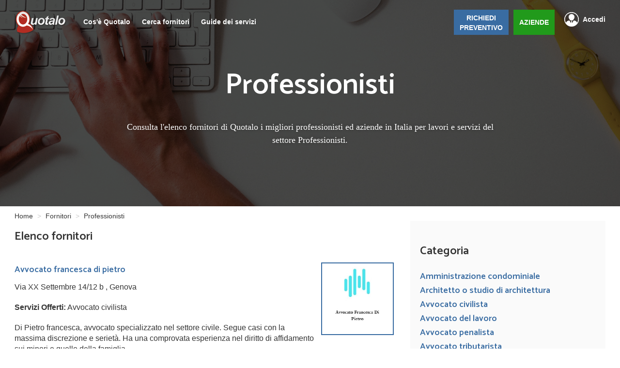

--- FILE ---
content_type: text/html; charset=UTF-8
request_url: https://www.quotalo.it/fornitori/professionisti/153
body_size: 12252
content:

<!DOCTYPE html>
<html lang="it">
<head>
    <title>Elenco di fornitori di servizi della categoria Professionisti. Pagina 153</title>
    <meta name="Description" content="Trova i migliori fornitori di servizi, professionisti ed attività della categoria Professionisti. Pagina 153">
                <link rel="prev" href="https://www.quotalo.it/fornitori/professionisti/152" />
            <link rel="next" href="https://www.quotalo.it/fornitori/professionisti/154" />        
        <meta name="viewport" content="width=device-width, initial-scale=1" />
    <meta charset="utf-8" />
    <link rel="canonical" href="https://www.quotalo.it/fornitori/professionisti/153" />    <meta name="robots" content="noindex">
    <!-- Start VWO Async SmartCode -->
<link rel="preconnect" href="https://dev.visualwebsiteoptimizer.com" />
<script type='text/javascript' id='vwoCode'>
    window._vwo_code || (function() {
        var account_id=992793,
            version=2.1,
            settings_tolerance=2000,
            hide_element='body',
            hide_element_style = 'opacity:0 !important;filter:alpha(opacity=0) !important;background:none !important;transition:none !important;',
            /* DO NOT EDIT BELOW THIS LINE */
            f=false,w=window,d=document,v=d.querySelector('#vwoCode'),cK='_vwo_'+account_id+'_settings',cc={};try{var c=JSON.parse(localStorage.getItem('_vwo_'+account_id+'_config'));cc=c&&typeof c==='object'?c:{}}catch(e){}var stT=cc.stT==='session'?w.sessionStorage:w.localStorage;code={nonce:v&&v.nonce,use_existing_jquery:function(){return typeof use_existing_jquery!=='undefined'?use_existing_jquery:undefined},library_tolerance:function(){return typeof library_tolerance!=='undefined'?library_tolerance:undefined},settings_tolerance:function(){return cc.sT||settings_tolerance},hide_element_style:function(){return'{'+(cc.hES||hide_element_style)+'}'},hide_element:function(){if(performance.getEntriesByName('first-contentful-paint')[0]){return''}return typeof cc.hE==='string'?cc.hE:hide_element},getVersion:function(){return version},finish:function(e){if(!f){f=true;var t=d.getElementById('_vis_opt_path_hides');if(t)t.parentNode.removeChild(t);if(e)(new Image).src='https://dev.visualwebsiteoptimizer.com/ee.gif?a='+account_id+e}},finished:function(){return f},addScript:function(e){var t=d.createElement('script');t.type='text/javascript';if(e.src){t.src=e.src}else{t.text=e.text}v&&t.setAttribute('nonce',v.nonce);d.getElementsByTagName('head')[0].appendChild(t)},load:function(e,t){var n=this.getSettings(),i=d.createElement('script'),r=this;t=t||{};if(n){i.textContent=n;d.getElementsByTagName('head')[0].appendChild(i);if(!w.VWO||VWO.caE){stT.removeItem(cK);r.load(e)}}else{var o=new XMLHttpRequest;o.open('GET',e,true);o.withCredentials=!t.dSC;o.responseType=t.responseType||'text';o.onload=function(){if(t.onloadCb){return t.onloadCb(o,e)}if(o.status===200||o.status===304){_vwo_code.addScript({text:o.responseText})}else{_vwo_code.finish('&e=loading_failure:'+e)}};o.onerror=function(){if(t.onerrorCb){return t.onerrorCb(e)}_vwo_code.finish('&e=loading_failure:'+e)};o.send()}},getSettings:function(){try{var e=stT.getItem(cK);if(!e){return}e=JSON.parse(e);if(Date.now()>e.e){stT.removeItem(cK);return}return e.s}catch(e){return}},init:function(){if(d.URL.indexOf('__vwo_disable__')>-1)return;var e=this.settings_tolerance();w._vwo_settings_timer=setTimeout(function(){_vwo_code.finish();stT.removeItem(cK)},e);var t;if(this.hide_element()!=='body'){t=d.createElement('style');var n=this.hide_element(),i=n?n+this.hide_element_style():'',r=d.getElementsByTagName('head')[0];t.setAttribute('id','_vis_opt_path_hides');v&&t.setAttribute('nonce',v.nonce);t.setAttribute('type','text/css');if(t.styleSheet)t.styleSheet.cssText=i;else t.appendChild(d.createTextNode(i));r.appendChild(t)}else{t=d.getElementsByTagName('head')[0];var i=d.createElement('div');i.style.cssText='z-index: 2147483647 !important;position: fixed !important;left: 0 !important;top: 0 !important;width: 100% !important;height: 100% !important;background: white !important;display: block !important;';i.setAttribute('id','_vis_opt_path_hides');i.classList.add('_vis_hide_layer');t.parentNode.insertBefore(i,t.nextSibling)}var o=window._vis_opt_url||d.URL,s='https://dev.visualwebsiteoptimizer.com/j.php?a='+account_id+'&u='+encodeURIComponent(o)+'&vn='+version;if(w.location.search.indexOf('_vwo_xhr')!==-1){this.addScript({src:s})}else{this.load(s+'&x=true')}}};w._vwo_code=code;code.init();})();
</script>
<!-- End VWO Async SmartCode -->
<!--<script type="text/javascript">-->
<!--    var _iub = _iub || [];-->
<!--    _iub.csConfiguration = {"floatingPreferencesButtonDisplay":false,"askConsentAtCookiePolicyUpdate":true,"countryDetection":true,"emailMarketing":{"styles":{"backgroundColor":"#F4FBFF","buttonsBackgroundColor":"#334757","buttonsTextColor":"#FFFFFF","footerBackgroundColor":"#DCE2E6","footerTextColor":"#14213D","textColor":"#45423F"},"theme":"dark"},"enableFadp":true,"enableLgpd":true,"enableUspr":true,"lgpdAppliesGlobally":false,"perPurposeConsent":true,"siteId":2496365,"storage":{"useSiteId":true},"cookiePolicyId":17143705,"lang":"it","banner":{"acceptButtonCaptionColor":"#FFFFFF","acceptButtonColor":"#334757","acceptButtonDisplay":true,"backgroundColor":"#F4FBFF","backgroundOverlay":true,"brandBackgroundColor":"#F4FBFF","brandTextColor":"#45423F","closeButtonDisplay":false,"continueWithoutAcceptingButtonCaptionColor":"#14213D","continueWithoutAcceptingButtonColor":"#DCE2E6","customizeButtonCaptionColor":"#14213D","customizeButtonColor":"#DCE2E6","customizeButtonDisplay":true,"explicitWithdrawal":true,"listPurposes":true,"logo":"https://www.quotalo.it/img/logo_v3.png","ownerName":"www.quotalo.it","position":"float-bottom-center","rejectButtonCaptionColor":"#FFFFFF","rejectButtonColor":"#334757","rejectButtonDisplay":true,"showTitle":false,"showTotalNumberOfProviders":true,"textColor":"#45423F","theme":"winter-neutral"}};-->
<!--</script>-->
<!--<script type="text/javascript" src="//cs.iubenda.com/sync/2496365.js"></script>-->
<!--<script type="text/javascript" src="//cdn.iubenda.com/cs/gpp/stub.js"></script>-->
<!--<script type="text/javascript" src="//cdn.iubenda.com/cs/iubenda_cs.js" charset="UTF-8" async></script>-->


<style type="text/css">
    #iubenda-cs-banner > div > div.iubenda-cs-brand-badge-outer > a{
        display: none !important;
    }
</style>

<script type="text/javascript">
    var _iub = _iub || [];
    _iub.csConfiguration = {"floatingPreferencesButtonDisplay":false};

</script>
<script type="text/javascript" src="https://embeds.iubenda.com/widgets/a3b21a8e-6db6-11ee-8bfc-5ad8d8c564c0.js"></script>
<meta name="google-site-verification" content="4sWmCrGqTQIlplaKG-47wGIAmeo7wpk2PwxQhC3EcOg" />
<meta name="facebook-domain-verification" content="jsy6nbags6p5tv960dkfz2lhl0bkc9" />
<!-- Google Tag Manager -->
<script>(function(w,d,s,l,i){w[l]=w[l]||[];w[l].push({'gtm.start':
            new Date().getTime(),event:'gtm.js'});var f=d.getElementsByTagName(s)[0],
        j=d.createElement(s),dl=l!='dataLayer'?'&l='+l:'';j.async=true;j.src=
        'https://www.googletagmanager.com/gtm.js?id='+i+dl;f.parentNode.insertBefore(j,f);
    })(window,document,'script','dataLayer','GTM-W43VJT8');</script>
<!-- End Google Tag Manager -->

<div style="display:none">
    <script type="text/javascript"
            src="//www.googleadservices.com/pagead/conversion.js">
    </script>
</div>
<noscript>
    <div style="display:inline;">
        <img height="1" width="1" style="border-style:none;" alt=""
             src="//googleads.g.doubleclick.net/pagead/viewthroughconversion/1006260862/?value=0&amp;label=GkleCLquzAQQ_qTp3wM&amp;guid=ON&amp;script=0"/>
    </div>
</noscript>
<script src="https://ajax.googleapis.com/ajax/libs/jquery/1.12.4/jquery.min.js"></script>
<link rel="stylesheet" href="https://maxcdn.bootstrapcdn.com/bootstrap/3.3.7/css/bootstrap.min.css" integrity="sha384-BVYiiSIFeK1dGmJRAkycuHAHRg32OmUcww7on3RYdg4Va+PmSTsz/K68vbdEjh4u" crossorigin="anonymous">
<script src="https://maxcdn.bootstrapcdn.com/bootstrap/3.3.7/js/bootstrap.min.js" integrity="sha384-Tc5IQib027qvyjSMfHjOMaLkfuWVxZxUPnCJA7l2mCWNIpG9mGCD8wGNIcPD7Txa" crossorigin="anonymous">
</script>
<link rel="stylesheet" href="https://www.quotalo.it/css/styleV3.css" />
<link href="https://www.quotalo.it/stile.css" rel="stylesheet" type="text/css" media="screen" />
<link href="https://www.quotalo.it/responsive.css" rel="stylesheet" type="text/css" media="screen" />
<link rel="stylesheet" href="https://cdnjs.cloudflare.com/ajax/libs/jquery-confirm/3.1.1/jquery-confirm.min.css">
<script src="https://cdnjs.cloudflare.com/ajax/libs/jquery-confirm/3.1.1/jquery-confirm.min.js"></script>
<link href='https://fonts.googleapis.com/css?family=Catamaran:600' rel='stylesheet' type='text/css'>
<link rel="shortcut icon" href="favicon.ico" />
<script src="https://www.quotalo.it/js/login.js"></script>
<script src="https://www.quotalo.it/ext_js/fa0de124df.js"></script>
</head>
<body>
<!-- Google Tag Manager (noscript) -->
<noscript><iframe src="https://www.googletagmanager.com/ns.html?id=GTM-W43VJT8"
                  height="0" width="0" style="display:none;visibility:hidden"></iframe></noscript>
<!-- End Google Tag Manager (noscript) -->
                <header id="header" class="not-home" style="background: url('https://www.quotalo.it/img/fornitori-header.jpg') center; background-size: cover;">
                    <div class="opacity-layer"></div>
                                                                        <nav >
                                <div class="wrapper-nav">
                                    <a href="https://www.quotalo.it" class="logo">
                                        <img src="https://www.quotalo.it/img/logo_v3.png" alt="Quotalo" />
                                    </a>
                                    <div class="nav-desktop">
                                        <ul class="list-unstyled">
                                                                                            <li><a href="https://www.quotalo.it/cosa">Cos'è Quotalo</a></li>
                                                                                                    <li class="link-for-sub-nav">
                                                        <a href="javascript:">Cerca fornitori</a>

                                                        <div class="sub-nav">
                                                            <img src="https://www.quotalo.it/img/arrow-sub-menu.png" alt="arrow">
                                                            <ul>
                                                                <li><a href="https://www.quotalo.it/fornitori/giardini-ambiente">Giardini e Ambienti</a></li>
                                                                <li><a href="https://www.quotalo.it/fornitori/edilizia-casa">Edilizia e Casa</a></li>
                                                                <li><a href="https://www.quotalo.it/fornitori/impiantistica">Impianti</a></li>
                                                                <li><a href="https://www.quotalo.it/fornitori/professionisti">Professionisti</a></li>
                                                                <li><a href="https://www.quotalo.it/fornitori/noleggio-veicoli">Noleggio veicoli</a></li>
                                                                <li><a href="https://www.quotalo.it/fornitori/eventi-matrimoni">Eventi e Matrimoni</a></li>
                                                                <li><a href="https://www.quotalo.it/fornitori/serramenti-infissi">Infissi e Serramenti</a></li>
                                                                <li><a href="https://www.quotalo.it/fornitori/assistenza-anziani-famiglia">Anziani</a></li>
                                                                <li><a href="https://www.quotalo.it/fornitori/animali">Animali</a></li>
                                                            </ul>
                                                        </div>
                                                    </li>
                                                    <li><a href="https://www.quotalo.it/guide">Guide dei servizi</a></li>
                                                                                                                                    </ul>
                                    </div>
                                                                                                                <a href="javascript:" class="logout-link float-right login_tasto">Accedi</a>
                                        <a href="https://www.quotalo.it/registrazione" class="btn btn-nav float-right margin-left green-btn">AZIENDE</a>
                                        <a href="https://preventivi.quotalo.it" class="btn btn-nav float-right blue-btn">RICHIEDI<br>PREVENTIVO</a>
                                                                        <div id="nav-mobile-id" class="nav-mobile">
                                        <ul>
                                            
                                                <li><a href="https://www.quotalo.it/cosa">Cos'è quotalo</a></li>
                                                                                            <li><a href="https://www.quotalo.it/fornitori">Cerca fornitori</a></li>
                                                <li><a href="https://www.quotalo.it/guide">Guide dei servizi</a></li>
                                                
                                                                                                                                        <li class="blue-btn blue-btn_mobile"><a href="https://preventivi.quotalo.it">RICHIEDI PREVENTIVO</a></li>
                                                <li class="last-link-nav-mobile green-btn"><a style="background: none;" href="https://www.quotalo.it/registrazione">AZIENDE</a></li>
                                                <li class="login_tasto"><a href="javascript:" class="accedi-link accedi-link-mobile">Accedi</a></li>
                                                                                    </ul>
                                    </div>
                                    <button class="c-hamburger c-hamburger--htx float-right">
                                        <span>toggle menu</span>
                                    </button>
                                </div>
                            </nav>
                                                                            <h1>Professionisti</h1>
                            <h3>Consulta l'elenco fornitori di Quotalo i migliori professionisti ed aziende in Italia per lavori e servizi del settore Professionisti.</h3>
                                            </header>
                                    <div class="container">
    <div class="row">
        <div class="col-md-12 col-sm-12  col-xs-12">
            <ol class="breadcrumb" vocab="http://schema.org" typeof="BreadcrumbList">
                <li property="itemListElement" typeof="ListItem">
                    <a href="https://www.quotalo.it" property="item" typeof="WebPage">
                        Home
                    </a>
                    <meta property="position" content="1">
                    <meta property="name" content="Home">
                </li>
                <li property="itemListElement" typeof="ListItem">
                    <a href="https://www.quotalo.it/fornitori" property="item" typeof="WebPage">
                        Fornitori
                    </a>
                    <meta property="position" content="2">
                    <meta property="name" content="Fornitori">
                </li>
                <li property="itemListElement" typeof="ListItem">
                    Professionisti                    <meta property="position" content="3">
                    <meta property="name" content="Professionisti">
                </li>
            </ol>
        </div>
    </div>
</div>
<div class="wrapper">
    <div class="wrapper-article">
        <article class="col-66 preventivo-content">
            <h3>Elenco fornitori</h3>
                                                    <section>
                                                            <a href="https://www.quotalo.it/genova/avvocato-francesca-di-pietro">
                                                <h4>Avvocato francesca di pietro</h4>
                                            </a>
                                                                <img alt="avvocato francesca di pietro" src="https://www.quotalo.it/img/loghi_gen/logo_100000280.jpg" class="float-right" style="max-height: 150px;">
                                            <p>Via XX Settembre 14/12 b , Genova</p>
                    <p><strong>Servizi Offerti:</strong>
                                                    Avvocato civilista                    </p>
                                                <p >Di Pietro francesca, avvocato specializzato nel settore civile. Segue casi con la massima discrezione e serietà. Ha una comprovata esperienza nel diritto di affidamento sui minori e quello della famiglia.                                                                         </p>
                    <div class="tasto_richiedi_listato">
                        <a  style="text-decoration: none;width: 190px" href="https://preventivi.quotalo.it" class="btn btn-success guide_continua" rel="nofollow">Richiedi un preventivo
                        </a>
                    </div>
                    <div class="clear"></div>
                </section>
                            <section>
                                                            <a href="https://www.quotalo.it/napoli/studio-tecnico-angellotto">
                                                <h4>Studio tecnico angellotto</h4>
                                            </a>
                                                                <img alt="studio tecnico angellotto" src="https://www.quotalo.it/img/loghi_gen/logo_100003340.jpg" class="float-right" style="max-height: 150px;">
                                            <p>  Corso Garibaldi 110 , Castellammare Di Stabia</p>
                    <p><strong>Servizi Offerti:</strong>
                                                    Architetto o studio di architettura                    </p>
                                                <p >Lo studio Tecnico del Geom. Michele Angellotto con sede a Castellammare Di Stabia, nella provincia di Napoli, si occupa con professionalità e competenza di progettazione e ristrutturazione di immobili di natura civile, commerciale ed industriale, occupandosi a tutto tondo della direzione lavori e della sicurezza nei cantieri.                                                        </p>
                    <div class="tasto_richiedi_listato">
                        <a  style="text-decoration: none;width: 190px" href="https://preventivi.quotalo.it" class="btn btn-success guide_continua" rel="nofollow">Richiedi un preventivo
                        </a>
                    </div>
                    <div class="clear"></div>
                </section>
                            <section>
                                                            <a href="https://www.quotalo.it/como/dell-acqua-architetto-emiliano">
                                                <h4>Dell acqua architetto emiliano</h4>
                                            </a>
                                                                <img alt="dell acqua architetto emiliano" src="https://www.quotalo.it/img/loghi_gen/logo_100004271.jpg" class="float-right" style="max-height: 150px;">
                                            <p>Piazza Padania, 1 , Erba</p>
                    <p><strong>Servizi Offerti:</strong>
                                                    Architetto o studio di architettura                    </p>
                                                <p >Lo Studio di Dell'Acqua Architetto Emiliano riceve la clientela nel suo studio di Erba, nella provincia di Como, ove mette a disposizione della clientela la propria competenza e professionalità, per rinnovare un ambiente già esistente, oppure per realizzare un nuovo progetto architettonico.                                                             </p>
                    <div class="tasto_richiedi_listato">
                        <a  style="text-decoration: none;width: 190px" href="https://preventivi.quotalo.it" class="btn btn-success guide_continua" rel="nofollow">Richiedi un preventivo
                        </a>
                    </div>
                    <div class="clear"></div>
                </section>
                            <section>
                                                            <a href="https://www.quotalo.it/varese/avvocato-buda-roberto">
                                                <h4>Avvocato buda roberto</h4>
                                            </a>
                                                                <img alt="avvocato buda roberto" src="https://www.quotalo.it/img/loghi_gen/logo_100007704.jpg" class="float-right" style="max-height: 150px;">
                                            <p>1, Piazza Del Podesta'  , Varese</p>
                    <p><strong>Servizi Offerti:</strong>
                                                    Avvocato civilista                    </p>
                                                <p >Non è infrequente che durante la pratica professionale, a prescindere dal dolo, si possano provocare danni a terzi, soprattutto quando ci si occupa di determinati settori, come ad esempio quello medico. È per questo opportuno che chi si occupa della salute altrui sottoscriva una polizza assicurativa nel caso malaugurato in                             ...Continua...                        </p>
                    <div class="tasto_richiedi_listato">
                        <a  style="text-decoration: none;width: 190px" href="https://preventivi.quotalo.it" class="btn btn-success guide_continua" rel="nofollow">Richiedi un preventivo
                        </a>
                    </div>
                    <div class="clear"></div>
                </section>
                            <section>
                                                            <a href="https://www.quotalo.it/bologna/studio-tecnico-mag-di-massa-g-consulenze-tecniche">
                                                <h4>Studio tecnico mag di massa g consulenze tecniche</h4>
                                            </a>
                                                                <img alt="studio tecnico mag di massa g consulenze tecniche" src="https://www.quotalo.it/img/loghi_gen/logo_100004322.jpg" class="float-right" style="max-height: 150px;">
                                            <p>Via Lazio, 1 , Zola Predosa</p>
                    <p><strong>Servizi Offerti:</strong>
                                                    Geometra                    </p>
                                                <p >Lo Studio Tecnico Mag di Massa G. con ufficio in Via Lazio, al numero 1, nel comune di Zola Predosa, in provincia di Bologna, è in grado di offrire alla clientela consulenza tecnica di qualità, assistenza in cantiere e numerose attività inerenti l'attività edilizia, tali da proporre un servizio completo.                                                     </p>
                    <div class="tasto_richiedi_listato">
                        <a  style="text-decoration: none;width: 190px" href="https://preventivi.quotalo.it" class="btn btn-success guide_continua" rel="nofollow">Richiedi un preventivo
                        </a>
                    </div>
                    <div class="clear"></div>
                </section>
                            <section>
                                                            <a href="https://www.quotalo.it/milano/avvocato-pontecorvi-gianluca">
                                                <h4>Avvocato pontecorvi gianluca</h4>
                                            </a>
                                                                <img alt="avvocato pontecorvi gianluca" src="https://www.quotalo.it/img/loghi_gen/logo_100007740.jpg" class="float-right" style="max-height: 150px;">
                                            <p>Via Aldo Lusardi, 1 , Milano</p>
                    <p><strong>Servizi Offerti:</strong>
                                                    Avvocato civilista                    </p>
                                                <p >Si finisce con la ruota dell’auto in una fossa stradale e cosa si pensa? Adesso denuncio Comune, Provincia, Regione e pure Stato Italiano (soprattutto se la macchina è nuova, o magari è appena uscita dal gommista)!!!
Questo almeno fino a che avete digitato lo 0258325653 e vi siete rivolti all’avvocato Pontecorvi                             ...Continua...                        </p>
                    <div class="tasto_richiedi_listato">
                        <a  style="text-decoration: none;width: 190px" href="https://preventivi.quotalo.it" class="btn btn-success guide_continua" rel="nofollow">Richiedi un preventivo
                        </a>
                    </div>
                    <div class="clear"></div>
                </section>
                            <section>
                                                            <a href="https://www.quotalo.it/bologna/studio-legale-martini">
                                                <h4>Studio legale martini</h4>
                                            </a>
                                                                <img alt="studio legale martini" src="https://www.quotalo.it/img/loghi_gen/logo_100000830.jpg" class="float-right" style="max-height: 150px;">
                                            <p>VIA Testoni n.1  , Bologna</p>
                    <p><strong>Servizi Offerti:</strong>
                                                    Avvocato civilista                    </p>
                                                <p >Lo studio legale Martini a Bologna è di proprietà dell'avvocato Giampiero Martini. Offre ai suoi clienti servizi tempestivi e mirati al problema in questione. Lo studio vanta di una solida esperienza legale ed è in possesso di un cast di professionisti preparati e disposti a seguire passo per passo i                             ...Continua...                        </p>
                    <div class="tasto_richiedi_listato">
                        <a  style="text-decoration: none;width: 190px" href="https://preventivi.quotalo.it" class="btn btn-success guide_continua" rel="nofollow">Richiedi un preventivo
                        </a>
                    </div>
                    <div class="clear"></div>
                </section>
                            <section>
                                                            <a href="https://www.quotalo.it/bologna/d-errico-avvocati-e-dottori-commercialisti-associati">
                                                <h4>D errico avvocati e dottori commercialisti associati</h4>
                                            </a>
                                                                <img alt="d errico avvocati e dottori commercialisti associati" src="https://www.quotalo.it/img/loghi_gen/logo_100009007.jpg" class="float-right" style="max-height: 150px;">
                                            <p>Via Porta Di Castello 2/2  , Bologna</p>
                    <p><strong>Servizi Offerti:</strong>
                                                    Avvocato tributarista                    </p>
                                                <p >D Errico Avvocati e Dottori Commercialisti Associati è uno studio leale che comprende un team di esperti professionisti tra commercialisti e avvocati tra cui l'avvocato tributarista D'Errico che offre assistenza e consulenza legale nel settore del diritto civile e tributario sia in ambito giudiziale che stragiudiziale. Instaura con il cliente                             ...Continua...                        </p>
                    <div class="tasto_richiedi_listato">
                        <a  style="text-decoration: none;width: 190px" href="https://preventivi.quotalo.it" class="btn btn-success guide_continua" rel="nofollow">Richiedi un preventivo
                        </a>
                    </div>
                    <div class="clear"></div>
                </section>
                            <section>
                                                            <a href="https://www.quotalo.it/roma/avvocatto-leteo-pasquale">
                                                <h4>Avvocatto leteo pasquale</h4>
                                            </a>
                                                                <img alt="avvocatto leteo pasquale" src="https://www.quotalo.it/img/loghi_gen/logo_100007997.jpg" class="float-right" style="max-height: 150px;">
                                            <p> Via Bernardino Telesio 26  , Roma</p>
                    <p><strong>Servizi Offerti:</strong>
                                                    Avvocato civilista                    </p>
                                                <p >Qualora un’agenzia di crediti vi contatti affermando che risultano insoluti alcuni pagamenti a vostro nome che non sono stati onorati, il suggerimento dell'Avvocato Pasquale Leteo è innanzitutto quello di mantenere il sangue freddo, in secondo luogo di non ammettere mai di averlo contratto, e infine di verificare chiedere il debito,                             ...Continua...                        </p>
                    <div class="tasto_richiedi_listato">
                        <a  style="text-decoration: none;width: 190px" href="https://preventivi.quotalo.it" class="btn btn-success guide_continua" rel="nofollow">Richiedi un preventivo
                        </a>
                    </div>
                    <div class="clear"></div>
                </section>
                            <section>
                                                            <a href="https://www.quotalo.it/modena/avvocato-augusto-ascari">
                                                <h4>Avvocato augusto ascari</h4>
                                            </a>
                                                                <img alt="avvocato augusto ascari" src="https://www.quotalo.it/img/loghi_gen/logo_100001737.jpg" class="float-right" style="max-height: 150px;">
                                            <p>Via Cesare Battisti, 85 , Modena</p>
                    <p><strong>Servizi Offerti:</strong>
                                                    Avvocato civilista                    </p>
                                                <p >L'avvocato Ascari Augusto nel 1980 si è laureato in giurisprudenza. Avvocato dal 1985, la sua prima specializzazione fu nel diritto del lavoro, successivamente ha iniziato a seguire il diritto societario e le espropriazioni immobiliari. Offre consulenze e assistenze legali anche stragiudiziali e giudiziali in ambito della materia civile                                                       </p>
                    <div class="tasto_richiedi_listato">
                        <a  style="text-decoration: none;width: 190px" href="https://preventivi.quotalo.it" class="btn btn-success guide_continua" rel="nofollow">Richiedi un preventivo
                        </a>
                    </div>
                    <div class="clear"></div>
                </section>
                            <section>
                                                            <a href="https://www.quotalo.it/vicenza/studio-legale-gasparotto">
                                                <h4>Studio legale gasparotto</h4>
                                            </a>
                                                                <img alt="studio legale gasparotto" src="https://www.quotalo.it/img/loghi_gen/logo_100005241.jpg" class="float-right" style="max-height: 150px;">
                                            <p>via Spin, 85 , Vicenza</p>
                    <p><strong>Servizi Offerti:</strong>
                                                    Avvocato del lavoro                    </p>
                                                <p >Quando una persona viene a mancare, nella stragrande maggioranza dei casi è quasi sempre necessario predisporre la cosiddetta denuncia di successione, da parte degli eredi stessi, o dei loro delegati. Attualmente la legge prevede che la successione venga presentata entro 12 mesi dalla data di morte (detta anche data di                             ...Continua...                        </p>
                    <div class="tasto_richiedi_listato">
                        <a  style="text-decoration: none;width: 190px" href="https://preventivi.quotalo.it" class="btn btn-success guide_continua" rel="nofollow">Richiedi un preventivo
                        </a>
                    </div>
                    <div class="clear"></div>
                </section>
                            <section>
                                                            <a href="https://www.quotalo.it/brescia/avv-maria-elena-volpi-">
                                                <h4>Avv maria elena volpi </h4>
                                            </a>
                                                                <img alt="avv maria elena volpi " src="https://www.quotalo.it/img/loghi_gen/logo_100009026.jpg" class="float-right" style="max-height: 150px;">
                                            <p>via Cairoli, 4 , Brescia</p>
                    <p><strong>Servizi Offerti:</strong>
                                                    Avvocato tributarista                    </p>
                                                <p >Avv Maria Elena Volpi è un avvocato tributarista, civilista che offre consulenza e assistenza giudiziale e stragiudiziale a privati, imprese e professionisti. Lavora con professionalità e competenza garantendo alla clientela assistenza completa e un rapporto di reciproca fiducia. Si avvale della collaborazione di abili professionisti tra avvocati e commercialisti che                             ...Continua...                        </p>
                    <div class="tasto_richiedi_listato">
                        <a  style="text-decoration: none;width: 190px" href="https://preventivi.quotalo.it" class="btn btn-success guide_continua" rel="nofollow">Richiedi un preventivo
                        </a>
                    </div>
                    <div class="clear"></div>
                </section>
                            <section>
                                                            <a href="https://www.quotalo.it/torino/bartelloni-arch-giuseppe-bartelloni-geom-pierluigi">
                                                <h4>Bartelloni arch giuseppe bartelloni geom pierluigi</h4>
                                            </a>
                                                                <img alt="bartelloni arch giuseppe bartelloni geom pierluigi" src="https://www.quotalo.it/img/loghi_gen/logo_100008766.jpg" class="float-right" style="max-height: 150px;">
                                            <p>Piazza Canavera 1 , Caselle Torinese</p>
                    <p><strong>Servizi Offerti:</strong>
                                                    Architetto o studio di architettura                    </p>
                                                <p >Bartelloni Arch Giuseppe Bartelloni Geom Pierluigi lavorano con professionalità e competenza per la progettazione edilizia di tipo residenziale e commerciale per la ristrutturazione d'interni. Sviluppano progetti curati nel singolo dettaglio partendo dalla struttura esterna fino agli elementi di arredo gestendo tutte le fasi del lavoro dal progetto alla realizzazione. Prediligono                             ...Continua...                        </p>
                    <div class="tasto_richiedi_listato">
                        <a  style="text-decoration: none;width: 190px" href="https://preventivi.quotalo.it" class="btn btn-success guide_continua" rel="nofollow">Richiedi un preventivo
                        </a>
                    </div>
                    <div class="clear"></div>
                </section>
                            <section>
                                                            <a href="https://www.quotalo.it/varese/avvocato-daniela-carlesso">
                                                <h4>Avvocato daniela carlesso</h4>
                                            </a>
                                                                <img alt="avvocato daniela carlesso" src="https://www.quotalo.it/img/loghi_gen/logo_100001728.jpg" class="float-right" style="max-height: 150px;">
                                            <p>Via Teano, 8 , Busto Arsizio</p>
                    <p><strong>Servizi Offerti:</strong>
                                                    Avvocato civilista,                            Avvocato del lavoro                    </p>
                                                <p >L'avvocato Daniela Carlesso dal 1995 esercita la professione forense. Nel 1994 si è Laureata all'Università Cattolica del Sacro Cuore di Milano. Ha praticato dei corsi di aggiornamento per mediazioni, ed è specializzata anche in successioni.  
Dal 2012 Daniela Carlesso è avvocato cassazionista ed è iscritta dal 1997 all'Albo degli                             ...Continua...                        </p>
                    <div class="tasto_richiedi_listato">
                        <a  style="text-decoration: none;width: 190px" href="https://preventivi.quotalo.it" class="btn btn-success guide_continua" rel="nofollow">Richiedi un preventivo
                        </a>
                    </div>
                    <div class="clear"></div>
                </section>
                            <section>
                                                            <a href="https://www.quotalo.it/udine/avvocato-adriana-battistutta">
                                                <h4>Avvocato adriana battistutta</h4>
                                            </a>
                                                                <img alt="avvocato adriana battistutta" src="https://www.quotalo.it/img/loghi_gen/logo_100001937.jpg" class="float-right" style="max-height: 150px;">
                                            <p>Via Pola, 27 , Udine</p>
                    <p><strong>Servizi Offerti:</strong>
                                                    Avvocato civilista                    </p>
                                                <p >Battistutta Adriana avvocato giuslavorista si è laureata in giurisprudenza all'Università di Trieste. Specializzata in diversi settori inerenti alla materia civile, ovvero diritto della previdenza sociale e diritto del lavoro.   
Vanta di una forte esperienza nel settore contrattualistico, è un libero professionista da oltre quindici anni.
                                                        </p>
                    <div class="tasto_richiedi_listato">
                        <a  style="text-decoration: none;width: 190px" href="https://preventivi.quotalo.it" class="btn btn-success guide_continua" rel="nofollow">Richiedi un preventivo
                        </a>
                    </div>
                    <div class="clear"></div>
                </section>
                            <section>
                                                            <a href="https://www.quotalo.it/latina/marco-veglianti-studio-tecnico">
                                                <h4>Marco veglianti studio tecnico</h4>
                                            </a>
                                                                <img alt="marco veglianti studio tecnico" src="https://www.quotalo.it/img/loghi_gen/logo_100003893.jpg" class="float-right" style="max-height: 150px;">
                                            <p>Via Lungolinea Pio VI , Terracina</p>
                    <p><strong>Servizi Offerti:</strong>
                                                    Geometra,                            Certificazione energetica                    </p>
                                                <p >Lo Studio Tecnico Marco Veglianti con sede a Terracina, nella provincia di Latina, con dedizione e professionalità, nel pieno rispetto del codice deontologico della professione, presta alla sua spettabile clientela una serie di servizi tecnici inerenti l'edilizia nel più ampio senso, forte di un Know-How maturato grazie a molteplici incarichi                             ...Continua...                        </p>
                    <div class="tasto_richiedi_listato">
                        <a  style="text-decoration: none;width: 190px" href="https://preventivi.quotalo.it" class="btn btn-success guide_continua" rel="nofollow">Richiedi un preventivo
                        </a>
                    </div>
                    <div class="clear"></div>
                </section>
                            <section>
                                                            <a href="https://www.quotalo.it/bergamo/studio-legale-associato-fustinoni-e-suardi">
                                                <h4>Studio legale associato fustinoni e suardi</h4>
                                            </a>
                                                                <img alt="studio legale associato fustinoni e suardi" src="https://www.quotalo.it/img/loghi_gen/logo_100000569.jpg" class="float-right" style="max-height: 150px;">
                                            <p>Via Zelasco n. 10 , Bergamo</p>
                    <p><strong>Servizi Offerti:</strong>
                                                    Avvocato civilista                    </p>
                                                <p >Lo Studio Legale Associato Fustinoni e Suardi è presente dall'anno 1923. I suoi fondatori sono gli avvocati Lorenzo Suardi e Mansueto Fustinoni. Lo studio possiede delle filiali a Roma e Brescia, mentre possiede due diverse sedi, una a Bergamo e l'altra a Milano.
Lo Studio Legale Associato Fustinoni e Suardi si                             ...Continua...                        </p>
                    <div class="tasto_richiedi_listato">
                        <a  style="text-decoration: none;width: 190px" href="https://preventivi.quotalo.it" class="btn btn-success guide_continua" rel="nofollow">Richiedi un preventivo
                        </a>
                    </div>
                    <div class="clear"></div>
                </section>
                            <section>
                                                            <a href="https://www.quotalo.it/genova/studio-tecnico-associato-marco-panzano-fabio-parodi-antonio-parodi">
                                                <h4>Studio tecnico associato marco panzano fabio parodi antonio parodi</h4>
                                            </a>
                                                                <img alt="studio tecnico associato marco panzano fabio parodi antonio parodi" src="https://www.quotalo.it/img/loghi_gen/logo_100004097.jpg" class="float-right" style="max-height: 150px;">
                                            <p>Piazza Chiesa Livellato, 1 , Ceranesi</p>
                    <p><strong>Servizi Offerti:</strong>
                                                    Geometra                    </p>
                                                <p >Lo Studio Tecnico Associato Marco Panzano, Fabio Parodi e Antonio Parodi con sede nel comune di Ceranesi, nella provincia di Genova, con professionalità e competenza si occupa di tutte quelle che sono le pratiche burocratiche per gli immobili, onde offrire risultati rapidi e garantiti.                                                           </p>
                    <div class="tasto_richiedi_listato">
                        <a  style="text-decoration: none;width: 190px" href="https://preventivi.quotalo.it" class="btn btn-success guide_continua" rel="nofollow">Richiedi un preventivo
                        </a>
                    </div>
                    <div class="clear"></div>
                </section>
                            <section>
                                                            <a href="https://www.quotalo.it/brescia/studio-legale-almici">
                                                <h4>Studio legale almici</h4>
                                            </a>
                                                                <img alt="studio legale almici" src="https://www.quotalo.it/img/loghi_gen/logo_100000956.jpg" class="float-right" style="max-height: 150px;">
                                            <p>Via Mille n.20 , Brescia</p>
                    <p><strong>Servizi Offerti:</strong>
                                                    Avvocato civilista,                            Avvocato del lavoro                    </p>
                                                <p >
Lo studio legale Almici è di proprietà dell'avvocato Enrico Almici. Opera come libero professionista dal suo studio legale. 
Si occupa di materia commerciale, civile e fallimentare. Settori di cui lo studio legale Almici è esperti da oltre vent'anni. Lo studio segue prevalentemente le imprese, ma assiste anche privati.  
                                                     </p>
                    <div class="tasto_richiedi_listato">
                        <a  style="text-decoration: none;width: 190px" href="https://preventivi.quotalo.it" class="btn btn-success guide_continua" rel="nofollow">Richiedi un preventivo
                        </a>
                    </div>
                    <div class="clear"></div>
                </section>
                            <section>
                                                            <a href="https://www.quotalo.it/padova/studio-legale-caretta">
                                                <h4>Studio legale caretta</h4>
                                            </a>
                                                                <img alt="studio legale caretta" src="https://www.quotalo.it/img/loghi_gen/logo_100000692.jpg" class="float-right" style="max-height: 150px;">
                                            <p>via Umberto I n. 55 , Grantorto</p>
                    <p><strong>Servizi Offerti:</strong>
                                                    Avvocato civilista                    </p>
                                                <p >Lo studio legale Caretta, si occupa di assistere i suoi clienti nelle varie pratiche riguardanti il diritto del lavoro e quello civile, offrendo consulenze e assistenze legali. Le competenze dello studio includano anche pratiche legali di natura giudiziale e stragiudiziale. Lo studio legale segue i suoi clienti passo passo, garantendo                             ...Continua...                        </p>
                    <div class="tasto_richiedi_listato">
                        <a  style="text-decoration: none;width: 190px" href="https://preventivi.quotalo.it" class="btn btn-success guide_continua" rel="nofollow">Richiedi un preventivo
                        </a>
                    </div>
                    <div class="clear"></div>
                </section>
                                        <div class="row">
                    <div class="col-md-12 col-sm-12 col-xs-12 text-center">
                                                    <ul class="pagination">
                                <li id="pagina152"><a href="https://www.quotalo.it/fornitori/professionisti/152"><<</a></li>
                                <li id="pagina1"><a href="https://www.quotalo.it/fornitori/professionisti">1</a></li>
                                <li id="dummy"><a style="border-top: none; border-bottom: none; background-color: white;">...</a></li>
                                                                                                            <li id="pagina148"><a  href="https://www.quotalo.it/fornitori/professionisti/148">148</a></li>
                                                                                                                <li id="pagina149"><a  href="https://www.quotalo.it/fornitori/professionisti/149">149</a></li>
                                                                                                                <li id="pagina150"><a  href="https://www.quotalo.it/fornitori/professionisti/150">150</a></li>
                                                                                                                <li id="pagina151"><a  href="https://www.quotalo.it/fornitori/professionisti/151">151</a></li>
                                                                                                                <li id="pagina152"><a  href="https://www.quotalo.it/fornitori/professionisti/152">152</a></li>
                                                                                                                <li id="pagina153"><a style='background-color:#e1e8ed' href="https://www.quotalo.it/fornitori/professionisti/153">153</a></li>
                                                                                                                <li id="pagina154"><a  href="https://www.quotalo.it/fornitori/professionisti/154">154</a></li>
                                                                                                                <li id="pagina155"><a  href="https://www.quotalo.it/fornitori/professionisti/155">155</a></li>
                                                                                                                <li id="pagina156"><a  href="https://www.quotalo.it/fornitori/professionisti/156">156</a></li>
                                                                                                                <li id="pagina157"><a  href="https://www.quotalo.it/fornitori/professionisti/157">157</a></li>
                                                                                                                <li id="pagina158"><a  href="https://www.quotalo.it/fornitori/professionisti/158">158</a></li>
                                                                                                        <li id="dummy"><a style="border-top: none; border-bottom: none; background-color: white;">...</a></li>
                                    <li id="paginaultima"><a href="https://www.quotalo.it/fornitori/professionisti/257">257</a></li>
                                    <li id="pagina257"><a href="https://www.quotalo.it/fornitori/professionisti/159">>></a></li>
                                                            </ul>
                                            </div>
                </div>
                        <div class="clear"></div>
        </article>
        <article class="col-33 guide-side float-right">
            <section>
                <h3>Categoria</h3>
                                                            <a href="https://www.quotalo.it/fornitori/professionisti/amministrazione-condominiale"><h4>Amministrazione condominiale</h4></a>

                                                                                <a href="https://www.quotalo.it/fornitori/professionisti/architetto"><h4>Architetto o studio di architettura</h4></a>

                                                                                <a href="https://www.quotalo.it/fornitori/professionisti/avvocato-civilista"><h4>Avvocato civilista</h4></a>

                                                                                <a href="https://www.quotalo.it/fornitori/professionisti/avvocato-del-lavoro"><h4>Avvocato del lavoro</h4></a>

                                                                                <a href="https://www.quotalo.it/fornitori/professionisti/avvocato-penale"><h4>Avvocato penalista</h4></a>

                                                                                <a href="https://www.quotalo.it/fornitori/professionisti/avvocato-tributarista"><h4>Avvocato tributarista</h4></a>

                                                                                <a href="https://www.quotalo.it/fornitori/professionisti/certificazione-energetica"><h4>Certificazione energetica</h4></a>

                                                                                <a href="https://www.quotalo.it/fornitori/professionisti/consulenza-sicurezza-lavoro"><h4>Consulenza sicurezza lavoro</h4></a>

                                                                                <a href="https://www.quotalo.it/fornitori/professionisti/geologo"><h4>Geologia e geotecnica</h4></a>

                                                                                <a href="https://www.quotalo.it/fornitori/professionisti/geometra"><h4>Geometra</h4></a>

                                                                                <a href="https://www.quotalo.it/fornitori/professionisti/notaio"><h4>Notaio o studio notarile</h4></a>

                                                                                <a href="https://www.quotalo.it/fornitori/professionisti/studio-ingegneria"><h4>Studi di ingegneria</h4></a>

                                                </section>
            <div class="visible-lg" style="width: 262px; position: relative;">
                <a href="https://preventivi.quotalo.it" class="preventivi_preventivo_pulsante btn btn-primary chisiamo_banner_pulsante_prev" style="left:12px !important;">Ricevi Ora Un Preventivo Gratis</a>
                <img style="margin-top: 84px;float: right" src="https://www.quotalo.it/img/banner1.jpg">
            </div>
            <div class="visible-lg" style="width: 262px; position: relative;">
                <a href="https://www.quotalo.it/registrazione" class="preventivi_preventivo_pulsante btn btn-warning chisiamo_banner_pulsante_prof" style="left:24px !important;top:950px;">Registrati ora a Quotalo</a>
                <img style="margin-top: 84px;float: right" src="https://www.quotalo.it/img/banner2.jpg">
            </div>
        </article>
        <div class="container" style="padding: 0">
            <div class="row">
                <div class="col-xs-12">
                    <div class="preventivi_pulsante_contenitore hidden-lg " style=" margin-top: 21px;">
                        <a href="https://preventivi.quotalo.it" class="btn btn-primary"><span class="preventivi_pulsante_pulsantone">Richiedi Preventivi</span></a>
                        <br><br>
                        <span class="preventivi_pulsante_scritta">Gratuitamente e in 1 solo minuto.</span>
                    </div>
                </div>
            </div>
        </div>
        <div class="clear"></div>
    </div>
</div>
<div style="margin: 40px;"></div>
<!-- Footer -->
<footer>

    <div class="wrapper-footer">
                <div class="top-footer">
            <span class="footer_h3">Sei un professionista o un impresa?<br/>Registrati ed entra a far parte di Quotalo.</span>
            <a href="https://www.quotalo.it/registrazione" class="btn btn-nav green-btn margin-left">REGISTRATI</a>
        </div>
        
        <div class="sx">
            <div>
                <span class="footer_h4">Quotalo</span>
                <a class="a_sx" href="https://www.quotalo.it/cosa">Cos'è quotalo</a>
                <a class="a_sx" href="https://www.quotalo.it/comefunziona">Come funziona</a>
                <a class="a_sx" href="https://www.quotalo.it/chisiamo">Chi siamo</a>
                <a class="a_sx" href="https://www.quotalo.it/contattaci">Contattaci</a>
                <a class="a_sx" href="https://www.quotalo.it/faqs">Domande frequenti</a>
                <a class="a_sx" href="https://www.quotalo.it/lavoraconnoi">Lavora con noi</a>
            </div>
            <div>
                <span class="footer_h4">Fornitori di servizi</span>
                <a class="a_sx" href="https://www.quotalo.it/professionista">Vuoi offrire i tuoi servizi?</a>
                <a class="a_sx" href="https://www.quotalo.it/consigli_fornitori">Consigli per i fornitori</a>
                <a  class="a_sx" href="https://www.quotalo.it/vantaggi-fornitore">Perché registrarsi</a>
            </div>
            <div>
                <span class="footer_h4">Utenti</span>
                <a class="a_sx" href="https://www.quotalo.it/perche_utenti">Perché registrarsi</a>
                <a class="a_sx" href="https://www.quotalo.it/consigli_utenti">Consigli per scegliere un professionista</a>
            </div>
        </div>
        <div class="dx">
            <span class="footer_h4">Seguici su</span>
            <a href="https://it-it.facebook.com/quotalo/">
                <img src="https://www.quotalo.it/img/facebook-icon.png" alt="Facebook" />
            </a>
            <a href="https://www.youtube.com/@quotaloitalia">
                <img src="https://www.quotalo.it/img/youtube-icon-full-max.png" alt="Youtube" />
            </a>
        </div>
        <div class="clear"></div>
        <hr/>
        <p class="copy">Q Business Innovation S.r.l.- P.IVA 07971870964</p>
        <p class="copy">Tutti i diritti riservati - <a style="color: white" href="https://www.quotalo.it/legal">Note Legali</a> - <a style="color: white" href="https://www.quotalo.it/policy-cookies">Cookies Policy</a> - <a style="color: white" href="https://www.quotalo.it/privacy">Privacy Policy</a></p>
        <p class="copy"><a href='#' class='iubenda-cs-preferences-link' style="color: white">  Le tue preferenze relative alla privacy</a></p>
    </div>
</footer>
<script src="https://www.quotalo.it/v3/js/classie.js"></script>
<div id="debug_ajax"></div>
    <script>
        function init() {
            window.addEventListener('scroll', function(e){
                var distanceY = window.pageYOffset || document.documentElement.scrollTop,
                    shrinkOn = 10,
                    header = document.querySelector("nav");
                if (distanceY > shrinkOn) {
                    classie.add(header,"white");
                } else {
                    if (classie.has(header,"white")) {
                        classie.remove(header,"white");
                    }
                }
            });
        }
        window.onload = init();
    </script>
<script>
    (function() {
        "use strict";
        var toggles = document.querySelectorAll(".c-hamburger");

        var menu = document.querySelectorAll(".nav-mobile");

        for (var i = toggles.length - 1; i >= 0; i--) {
            var toggle = toggles[i];
            toggleHandler(toggle);
        }
        function toggleHandler(toggle) {
            toggle.addEventListener( "click", function(e) {
                e.preventDefault();
                var x = document.getElementById('nav-mobile-id');
                (x.classList.contains("is-active-menu") === true) ? x.classList.remove("is-active-menu") : x.classList.add("is-active-menu");
                (this.classList.contains("is-active") === true) ? this.classList.remove("is-active") : this.classList.add("is-active");


            });
        }

    })();
</script>
<script>
    $('.login_tasto').click(function() {
        var jclogin = $.confirm({
            title: 'Accedi',
            content: '' +
            '<form id="login_form" action="" method="POST">' +
            '<div class="form-group">' +
            '<input name="email" type="text" placeholder="Email" class="email_login form-control" required />' +
            '<div style="margin-bottom: 10px;"></div>' +
            '<input name="password" type="password" placeholder="Password" class="password_login form-control" required />' +
            '</div>' +
            '<span id="recupero_password" style="text-decoration: underline; font-size: 12px;cursor: pointer">Hai dimenticato la password ?</span>'+
            '<input type="hidden" name="azione" value="login" />'+
            '</form>',
            onContentReady: function () {
                $('#recupero_password').click(function() {
                    jclogin.close();
                    $.confirm({
                        title: 'Recupera Password',
                        content: '' +
                        '<form id="recupero_form" action="" method="POST">' +
                        '<div class="form-group">' +
                        '<input name="recupera" type="text" placeholder="Email" class="email_recupera form-control" required />' +
                        '</div>' +
                        '</form>',
                        buttons: {
                            formSubmit: {
                                text: 'Conferma',
                                btnClass: 'btn-blue login-tasti',
                                action: function () {
                                    var email = this.$content.find('.email_recupera').val();
                                    var email2 = /^([a-zA-Z0-9_\.\-])+\@(([a-zA-Z0-9\-])+\.)+([a-zA-Z0-9]{2,4})+$/;
                                    if (!email2.test(email)) {jAlert("La mail inserita non è valida","Messaggio da Quotalo.it"); return false;}
                                    $('#recupero_form')[0].submit();
                                }
                            },
                            Chiudi: {
                                text: 'Chiudi',
                                btnClass: 'btn-default login-tasti',
                                action: function () {
                                }
                            }

                        }
                    });
                });
            },
            buttons: {
                formSubmit: {
                    text: 'Conferma',
                    btnClass: 'btn-blue login-tasti',
                    action: function () {
                        var email = this.$content.find('.email_login').val();
                        var email2 = /^([a-zA-Z0-9_\.\-])+\@(([a-zA-Z0-9\-])+\.)+([a-zA-Z0-9]{2,4})+$/;
                        var password = this.$content.find('.password_login').val();
                        var password2 = /^.{6,24}$/;
                        if (!email2.test(email)) {jAlert("La mail inserita non è valida","Messaggio da Quotalo.it"); return false;}
                        else if (!password2.test(password)) {jAlert("La password inserita non è valida","Messaggio da Quotalo.it");return false;}
                        $('#login_form')[0].submit();
                    }
                },
                Chiudi: {
                    text: 'Chiudi',
                    btnClass: 'btn-default login-tasti',
                    action: function () {
                    }
                }

            }
        });
    });
</script>







</body>
</html>

--- FILE ---
content_type: text/css
request_url: https://www.quotalo.it/css/styleV3.css
body_size: 7530
content:
/* BLUE: rgb(57, 108, 162);
   RED:  #B22C22
   GREEN-btn: #219a1b
*/


/* GLOBAL SELECTORS */

/**{
    outline: 1px solid black;
}*/

@font-face{
    font-family: Catamaran-Black;
    src: url('../font/Catamaran-Black.ttf') format('truetype');
}

body{
    font-family: Verdana;
    font-size: 16px;
}

input::-ms-clear {
    display: none;
}

ul{padding: 0}

.wrapper{
    width: 100%;
    /*max-width: 1440px;*/
    margin: 0 auto;
}

.wrapper h2{
    font-size: 42px;
    margin: 35px 0 10px 0;
    font-family: 'Catamaran', sans-serif;
}

.wrapper h3{
    font-size: 24px;
    font-family: 'Catamaran', sans-serif;
}

.wrapper h4{
    font-size: 18px;
}

.wrapper p{
    margin: 0 0 20px 0;
    font-size: 16px;
}

a{
    color: white;
    text-decoration: none;
}

a:hover, a:focus{
    color: white;
}

h1, h2, h3, h4{
    font-family: 'Catamaran', sans-serif;
}

h1{
    font-size: 42px;
}

h2{
    font-size: 42px;
    margin: 80px 0 10px 0;
}
section>h2{
    font-size: 42px;
    margin: 80px 0 10px 0;
    text-align: center;
}


h3{
    font-size: 24px;
}

h4{
    color: white;
    font-size: 16px;
}

p{
    margin: 0 0 20px 0;
}

form{
    font-size: 14px;
}

.wrapper hr{
    background-color: rgb(57, 108, 162);
    height: 2px;
    width: 430px;
    margin: 0 auto;
    margin-bottom: 50px;
}

.btn, a.btn-nav{
    display: inline-flex;
    flex-flow: row wrap;
    justify-content: center;
    align-items: center;

    height: 52px;

    padding: 5px 10px;

    border: 2px solid white;
    color: white;
    border-radius: 0px;

    -webkit-transition: all .3s;

    transition: all .3s;
}

header .btn{
    border-radius: 0px;
}

.btn:hover, .btn:focus{
    background-color: white;
    color: #333;
}

.blue-btn{
    background-color: rgb(57, 108, 162);
    color: white;
    border-radius: 0px;
}

.green-btn{
    background-color: #219a1b;
    color: white;
    border-radius: 0px;
}


/* HELPER SELECTORS */

.float-right{float: right}
.float-left{float: left;}
.clear{clear: both;}
.no-margin{margin: 0;}

.margin-left{margin-left: 10px;}
.margin-right{margin-right: 5px;}
.margin-bottom{margin-bottom: 40px;}
.margin-top{margin-top: 20px;}
.margin-top-header{height: 85px;}

.align-center{text-align: center;}

.btn-black{
    border: 2px solid #333;
    color: #333;
}

.btn-black:hover, .btn-black:focus{
    background-color: #333;
    color: white;
}
.tasto_richiedi_listato{
    width: 195px;
    float: right;
}
.border-green-btn, .border-green-btn:hover{
    border: 2px solid #219a1b;
}

.display-none{display: none!important;}

.carousel-control{height: 100px;}
#mioCarousel > div > a.right.carousel-control > span{margin-left: -40px;}
#mioCarousel > div > a.left.carousel-control > span{margin-right: -40px;}

.span_h3{

    font: 24px / 26.4px Catamaran, sans-serif;
    margin: 20px 0 10px;
    padding: 0 20px;
}
.span_h4{
    color: rgb(57, 108, 162);
    font: 18px / 19.8px Catamaran, sans-serif;
    margin: 10px 0;
}



/* HEADER */

header, #header{
    position: relative;

    display: -webkit-box;

    display: -webkit-flex;

    display: -ms-flexbox;

    display: flex;
    -webkit-flex-flow: column wrap;
    -ms-flex-flow: column wrap;
    flex-flow: column wrap;
    -webkit-box-pack: center;
    -webkit-justify-content: center;
    -ms-flex-pack: center;
    justify-content: center;
    -webkit-box-align: center;
    -webkit-align-items: center;
    -ms-flex-align: center;
    align-items: center;

    width: 100%;
    /*max-width: 1440px;*/
    height: 70vh;
    min-height: 500px;

    overflow: visible;

    margin: 0 auto;
}

.footer_h3 {

    font:  24px / 36px Catamaran, sans-serif;
    margin: 20px 0 10px;
    display: block;

}
.footer_h4 {
    display: inline-block;
    font:  16px / 33px Catamaran, sans-serif;
    margin: 10px 0px;

}


header .img-header-home{
    position: absolute;
    top: 0;

    width: 100%;
    height: 70vh;
    min-height: 520px;

    z-index: 0;
}

header.not-home{
    height: 426px!important;
    min-height: 426px!important;
    margin: 0 auto;
    overflow: hidden;
}

header.not-home .opacity-layer{
    background-color: rgba(0,0,0,.7);
    width: 100%;
    height: 426px!important;

    position: absolute;
    top: 0;
    left: 0;

    z-index: 0;
}

#header-img, #header-img2, #header-img3{
    position: absolute;
    top: 0;
    left: 0;
    opacity: 1;

    z-index: 0;
}

#header-img{
    -webkit-animation: slide-img-1 20s;
    animation: slide-img-1 20s;
    -webkit-animation-iteration-count: 3;
    animation-iteration-count: 3;
}

#header-img2 {
    opacity: 0;
    z-index: 1;

    -webkit-animation: slide-img-2 20s;

    animation: slide-img-2 20s;
    -webkit-animation-iteration-count: 3;
    animation-iteration-count: 3;
}

#header-img3 {
    opacity: 0;
    z-index: 2;

    -webkit-animation: slide-img-3 20s;

    animation: slide-img-3 20s;
    -webkit-animation-iteration-count: 3;
    animation-iteration-count: 3;
}

@-webkit-keyframes slide-img-1{
    0%{
        opacity: 1;
        z-index: 0;
    }
    20%{
        opacity: 1;
        z-index: 0;
    }
    25%{
        opacity: 0;
        z-index: 0;
    }
    30%{
        opacity: 0;
        z-index: 2;
    }
    50%{
        opacity: 0;
        z-index: 2;
    }
    55%{
        opacity: 0;
        z-index: 2;
    }
    60%{
        opacity: 0;
        z-index: 1;
    }
    80%{
        opacity: 0;
        z-index: 1;
    }
    85%{
        opacity: 1;
        z-index: 1;
    }
    100%{
        opacity: 1;
        z-index: 0;
    }
}

@keyframes slide-img-1{
    0%{
        opacity: 1;
        z-index: 0;
    }
    20%{
        opacity: 1;
        z-index: 0;
    }
    25%{
        opacity: 0;
        z-index: 0;
    }
    30%{
        opacity: 0;
        z-index: 2;
    }
    50%{
        opacity: 0;
        z-index: 2;
    }
    55%{
        opacity: 0;
        z-index: 2;
    }
    60%{
        opacity: 0;
        z-index: 1;
    }
    80%{
        opacity: 0;
        z-index: 1;
    }
    85%{
        opacity: 1;
        z-index: 1;
    }
    100%{
        opacity: 1;
        z-index: 0;
    }
}

@-webkit-keyframes slide-img-2{
    0%{
        opacity: 0;
        z-index: 1;
    }
    20%{
        opacity: 0;
        z-index: 1;
    }
    25%{
        opacity: 1;
        z-index: 1;
    }
    30%{
        opacity: 1;
        z-index: 0;
    }
    50%{
        opacity: 1;
        z-index: 0;
    }
    55%{
        opacity: 0;
        z-index: 0;
    }
    60%{
        opacity: 0;
        z-index: 2;
    }
    80%{
        opacity: 0;
        z-index: 2;
    }
    85%{
        opacity: 0;
        z-index: 2;
    }
    100%{
        opacity: 0;
        z-index: 1;
    }
}

@keyframes slide-img-2{
    0%{
        opacity: 0;
        z-index: 1;
    }
    20%{
        opacity: 0;
        z-index: 1;
    }
    25%{
        opacity: 1;
        z-index: 1;
    }
    30%{
        opacity: 1;
        z-index: 0;
    }
    50%{
        opacity: 1;
        z-index: 0;
    }
    55%{
        opacity: 0;
        z-index: 0;
    }
    60%{
        opacity: 0;
        z-index: 2;
    }
    80%{
        opacity: 0;
        z-index: 2;
    }
    85%{
        opacity: 0;
        z-index: 2;
    }
    100%{
        opacity: 0;
        z-index: 1;
    }
}

@-webkit-keyframes slide-img-3{
    0%{
        opacity: 0;
        z-index: 2;
    }
    20%{
        opacity: 0;
        z-index: 2;
    }
    25%{
        opacity: 0;
        z-index: 2;
    }
    30%{
        opacity: 0;
        z-index: 1;
    }
    50%{
        opacity: 0;
        z-index: 1;
    }
    55%{
        opacity: 1;
        z-index: 1;
    }
    60%{
        opacity: 1;
        z-index: 0;
    }
    80%{
        opacity: 1;
        z-index: 0;
    }
    85%{
        opacity: 0;
        z-index: 0;
    }
    100%{
        opacity: 0;
        z-index: 2;
    }
}

@keyframes slide-img-3{
    0%{
        opacity: 0;
        z-index: 2;
    }
    20%{
        opacity: 0;
        z-index: 2;
    }
    25%{
        opacity: 0;
        z-index: 2;
    }
    30%{
        opacity: 0;
        z-index: 1;
    }
    50%{
        opacity: 0;
        z-index: 1;
    }
    55%{
        opacity: 1;
        z-index: 1;
    }
    60%{
        opacity: 1;
        z-index: 0;
    }
    80%{
        opacity: 1;
        z-index: 0;
    }
    85%{
        opacity: 0;
        z-index: 0;
    }
    100%{
        opacity: 0;
        z-index: 2;
    }
}



.logo{
    margin-right: 20px;
}

a.logo:hover{
    text-decoration: none;
}

nav{
    position: fixed;
    top: 0;
    left: 0;
    width: 100%;
    height: 85px;

    padding-top: 20px;

    font-size: 14px;
    border-bottom: none;

    color: white;

    -webkit-transition: all .3s;

    transition: all .3s;

    z-index: 4;
}

nav a{
    color: white;
}

.nav-desktop{
    display: inline-block;
    position: relative;
}

.nav-desktop li a{
    color: white;
    font-weight: bold;
}

.nav-mobile{
    background-color: rgba(57, 108, 162, 1);
    display: none;
    position: fixed;
    top: 85px;

    padding: 5px;
}

.nav-mobile ul{
    margin: 0;
}

.nav-mobile li{
    display: block;
    margin: 5px;
    padding: 10px;
}

.blue-btn_mobile{
    background-color: rgb(85, 158, 236) !important;
}
.nav-mobile li a{
    color: white;
    display: block;
}
.nav-mobile li.blue-btn a {
    color: white !important;
    display: block;
}
.nav-mobile li.last-link-nav-mobile.green-btn a {
    color: white !important;
    display: block;
}

.nav-mobile li div{
    display: block;
}

nav .btn-black{
    background-color: rgba(255,255,255,.8);
}

nav .blue-btn{
    border-color: rgb(57, 108, 162);
}

nav .green-btn{
    border-color: #219a1b;
}

nav a.blue-btn{
    color: white;
    font-weight: bold;
}

nav a.green-btn{
    color: white;
    font-weight: bold;
}

nav .accedi-link, nav .logout-link{
    height: 40px;
    width: 80px;
    line-height: 40px;
    margin-left: 20px;

    text-align: right;

    background: url(../img/login-icon.png) center left no-repeat;

    -webkit-transition: all .3s;

    transition: all .3s;
}

nav .logout-link{
    width: 85px;
}

nav a.logout-link{
    color: white;
    font-weight: bold;
}
nav a.gestione{
    color: white;
    font-weight: bold;
}

nav .accedi-link-mobile, nav .logout-link-mobile{
    margin-left: 0px;
    height: 30px;
    line-height: 30px;
}

nav .user-logged-box{
    display: inline-block;
    width: 213px;
}

nav .user-logged-box p{
    display: inline-block;
    font-size: 12px;
    margin: 0;
}

nav .user-logged-box a{
    font-weight: bold;
}

nav .user-logged-box-mobile{
    margin-left: 0px;

}




nav.white{
   /* background-color: rgba(255,255,255,.8);*/
    background-color: rgba(57,108,162,1);
    /*border-bottom: 1px solid #ccc;*/
    color: #333;
}

nav.white a{
    /*color: #333;*/
    color: #fff;
    font-weight: bold;

}
nav.white p{
    /*color: #333;*/
    color: #fff;
}
#nav-mobile-id > ul > li > a{
    color: #fff;
    font-weight: bold;
}
#nav-mobile-id > ul > li > p{
    color: #fff;
}
#nav-mobile-id > ul > li:nth-child(3) > div > p > b:nth-child(1) {
    color: #fff;
}
#nav-mobile-id > ul > li:nth-child(3) > div > p > b:nth-child(3) > a {
    color: #fff;
}
nav.white .btn:hover, nav.white .btn:focus{
    background-color: white !important;
    color: #333;
}

nav.white .btn-black:hover, nav.white .btn-black:focus{
    background-color: #333;
    color: white;
}

nav.white .blue-btn{
    color: white !important;
    background-color: rgb(85, 158, 236)  !important;
    border-color: rgb(57, 108, 162);
}

nav.white .green-btn{
    color: white;
    border-color: #219a1b;
}
body > nav > div > a.logout-link.float-right.login_tasto{
    /*background: url(../img/login-icon-black.png) center left no-repeat;*/
    background: url(../img/login-icon.png) center left no-repeat;
}
nav.white .accedi-link, nav.white .logout-link{
    /*background: url(../img/login-icon-black.png) center left no-repeat;*/
    background: url(../img/login-icon.png) center left no-repeat;
}
nav .logout-link{
    background: url(../img/login-icon.png) center left no-repeat;
}
#nav-mobile-id > ul > li.login_tasto > a{
    background: url(../img/login-icon.png) center left no-repeat;
}
#nav-mobile-id > ul > li:nth-child(5) > a{
    background: url(../img/login-icon.png) center left no-repeat;
}
#nav-mobile-id > ul > li:nth-child(8) > a{
    background: url(../img/login-icon.png) center left no-repeat;
}

#nav-mobile-id > ul > li:nth-child(7) > div > p > b:nth-child(1) {
    color: white;
}
#nav-mobile-id > ul > li:nth-child(7) > div > p > b:nth-child(3) > a{
    color: white;
}
#nav-mobile-id > ul > li:nth-child(4) > div > p > b:nth-child(1) {
    color: white;
}
#nav-mobile-id > ul > li:nth-child(4) > div > p > b:nth-child(3) > a{
    color: white;
}

nav.white .nav-mobile{
    background-color: rgba(57, 108, 162, .9);
}

.wrapper-nav{
    max-width: 1280px;
    width: 100%;
    margin: 0 auto;
    padding: 0 30px;
}

nav ul{
    display: inline-block;
}

nav ul li{
    display: inline-block;
    margin: 0 10px;
}

.link-for-sub-nav:hover .sub-nav{
    opacity: 1;
    visibility: visible;
}

/* Submenu */
.sub-nav{
    display: inline-block;
    position: absolute;
    top: 50px;
    left: 130px;

    padding: 10px 65px 20px 10px;

    background-color: rgba(57, 108, 162, 1);

    opacity: 0;
    visibility: hidden;

    -webkit-transition: all .3s;

    transition: all .3s;
}

.sub-nav img{
    position: absolute;
    top: -30px;

}

.sub-nav p{
    margin: 10px;
    color: white;
    font-weight: bold;
}

.sub-nav ul li{
    display: block;
    padding-top: 5px;
}


nav.white .sub-nav {
    background-color: rgba(57,108,162,1);
}


nav.white .sub-nav p{
    color: #fff;
}

nav.white .sub-nav img{
    opacity: 0;
}







header h1{
    font-family: 'Catamaran', sans-serif;
    width: 60%;
    margin-top: 70px;
    margin-bottom: 20px;


    color: white;
    text-align: center;
    font-size: 60px;

    z-index: 3;
}

header .h1-title-home{
    position: relative;
    text-shadow: 0 0 6px rgba(0,0,0,.6);

}

#title-home-1, #title-home-2, #title-home-3{
    opacity: 1;
    z-index: 0;
    position: absolute;
    left: 0;
    width: 100%;
    text-shadow: 0 0 6px rgba(0,0,0,.6);
    display: block;
}

#title-home-1{
    -webkit-animation: slide-img-1 20s;
    animation: slide-img-1 20s;
    -webkit-animation-iteration-count: 3;
    animation-iteration-count: 3;
    text-shadow: 0 0 6px rgba(0,0,0,.6);
}

#title-home-2{
    opacity: 0;
    z-index: 1;

    -webkit-animation: slide-img-2 20s;

    animation: slide-img-2 20s;
    -webkit-animation-iteration-count: 3;
    animation-iteration-count: 3;
    text-shadow: 0 0 6px rgba(0,0,0,.6);
}

#title-home-3 {
    opacity: 0;
    z-index: 2;
    text-shadow: 0 0 6px rgba(0, 0, 0, .6);

    -webkit-animation: slide-img-3 20s;

    animation: slide-img-3 20s;
    -webkit-animation-iteration-count: 3;
    animation-iteration-count: 3;
}










header h3{
    width: 60%;
    margin-bottom: 50px;

    color: white;
    text-align: center;

    font-family: Verdana;
    font-size: 18px;
    line-height: 1.5em;
    text-shadow: 0 0 6px rgba(0,0,0,.3);

    z-index: 3;
}

header form{
    padding: 12px;
    border-radius: 2px;
    background-color: rgba(91, 88, 88, 0.5);
    display: -webkit-box;
    display: -webkit-flex;
    display: -ms-flexbox;
    display: flex;
    -webkit-flex-flow: row;
    -ms-flex-flow: row;
    flex-flow: row;
    -webkit-box-pack: center;
    -webkit-justify-content: center;
    -ms-flex-pack: center;
    justify-content: center;
    position: relative;
    top: 100px;
    z-index: 3;
}

header form input[type="text"]{
    font-size: 16px;
    background-color: white;
    border: 2px solid #ccc;
    width: 510px;
    padding-left: 10px;
}

.contenitore_h1_home{
    background-color: rgba(57, 108, 162, 0.83);
    width: 710px;
    position: relative;
    top:40px;
    padding: 20px;
    z-index: 3;
}
.classe_h1_home{
    font-family: 'Catamaran', sans-serif;
    color: white;
    text-align: center;
    font-size: 50px;
    z-index: 3;margin: 0; width: auto; height: 110px;
}
.classe_h3_home{
     width: 100%;
     margin-bottom: 0;
}
/* CONTENT */

.wrapper-article{
    max-width: 1280px;
    width: 100%;
    margin: 0 auto;
    padding: 0 30px;
}

.wrapper-article .btn{
    color: white;
    border-radius: 0px;
    line-height: 36px;
}

.wrapper-article .btn:hover{
    color: #333;
    border: 2px solid #219a1b;
}


.col-3{
    width: 33.33%;
    display: -webkit-inline-box;
    display: -webkit-inline-flex;
    display: -ms-inline-flexbox;
    display: inline-flex;
    -webkit-flex-flow: column;
    -ms-flex-flow: column;
    flex-flow: column;
    -webkit-box-pack: center;
    -webkit-justify-content: center;
    -ms-flex-pack: center;
    justify-content: center;
    -webkit-box-align: center;
    -webkit-align-items: center;
    -ms-flex-align: center;
    align-items: center;
}

.col-4{
    width: 25%;
    display: -webkit-inline-box;
    display: -webkit-inline-flex;
    display: -ms-inline-flexbox;
    display: inline-flex;
    -webkit-flex-flow: column;
    -ms-flex-flow: column;
    flex-flow: column;
    -webkit-box-pack: center;
    -webkit-justify-content: center;
    -ms-flex-pack: center;
    justify-content: center;
    -webkit-box-align: center;
    -webkit-align-items: center;
    -ms-flex-align: center;
    align-items: center;

    vertical-align: top;
}

.col-66{
    display: inline-block;
    width: 65%;
}

.col-33{
    display: inline-block;
    width: 33%;
    min-width: 300px;

    background-color: #fafafa;
}

.col-66 h3, .col-33 h3{
    margin: 50px 0 30px 0;
}

.col-33 a{
    display: block;
    color: rgb(57, 108, 162);
}

.col-33 a:hover{
    text-decoration: underline;
}

/* Come funziona */

.come-funziona article{
    text-align: center;

    margin-bottom: 20px;

    width: 32%;
}

/*.come-funziona article img{
    margin-bottom: 30px;
}*/

.description-come-funziona{
    height: 385px;
    font-size: 0;
}

.description-come-funziona .sx{
    display: inline-block;
    width: 50%;
    height: 385px;
    padding: 20px;
    background-color: #ededed;

    font-size: 16px;
}

.description-come-funziona .sx .wrapper-sx{
    width: 100%;
    max-width: 510px;
    float: right;
}

.description-come-funziona .dx{
    display: inline-block;
    width: 50%;
    height: 100%;

    background: url(../img/mockup-v2.jpg) no-repeat center;
    background-size: cover;
}

/* Categorie */

.categories{
    font-size: 0;
}

.categories article{
    position: relative;
    overflow: hidden;
    vertical-align: top;
}

.categories article img{
    width: 100%;
    height: 100%;
    -webkit-transition: all .3s ease;

    transition: all .3s ease;
}

.categories article:hover img{
    -webkit-transform: scale(1.10);
    transform: scale(1.10);
}

.categories article h3{
    position: absolute;
    bottom: -10px;
    left: 0;

    width: 100%;
    height: 85px;

    background-color: rgba(0,0,0,.5);
    /*background-color: rgba(57, 108, 162, .5);*/
    color: white;

    text-align: center;
    line-height: 25px;

    padding-top: 20px;

    -webkit-transition: all .3s ease;

    transition: all .3s ease;
}

.categories article:hover h3{
    height: 150px;
}

.categories article p{
    position: absolute;
    bottom: 0px;
    left: 0;

    width: 100%;

    font-size: 16px;
    text-align: center;
    color: white;

    opacity: 0;

    -webkit-transition: all .3s ease 0s;

    transition: all .3s ease 0s;
}

.categories article:hover p{
    opacity: 1;

    -webkit-transition: all .3s ease .3s;

    transition: all .3s ease .3s;
}

/* Aziende */

.aziende{
    font-size: 0;
}

.aziende img{
    width: 100px;
    height: 100px;

    margin-bottom: 10px;
    border: 2px solid rgb(57, 108, 162);
    padding: 5px;
}

.aziende .name{
    font-family: 'Catamaran', sans-serif;
    font-size: 24px;
    margin-bottom: 0;
}

.aziende .professione{
    font-size: 14px;
}

.aziende article{
    margin-bottom: 30px;
}

/* Carousel boostrap */

.aziende .carousel-control{
    color: #000;
}

.aziende .carousel-control:hover, .aziende .carousel-control:focus{
    color: #000;
}

.aziende .carousel-control.right, .aziende .carousel-control.left{
    background-image: none;
}

/* Guide */

.guide{
    font-size: 0;
}

.guide .bg-guide{
    background-color: #fafafa;
    padding: 20px;
}

.guide .wrapper-guide{
    max-width: 1280px;
    width: 100%;
    margin: 0 auto;
}

.guide article{
    width: 50%;
    display: inline-block;
    padding: 20px;
    vertical-align: top;
}

.guide article img{
    float: left;
    width: 35%;
    padding: 5px;
    border: 2px solid rgb(57, 108, 162);
}

.guide article .text{
    float: right;
    width: 60%;
}

.guide article h3{
    display: inline-block;
    margin-top: 0;
}

.guide article p{
    font-size: 14px;
}

.guide article a{
    color: #333;
    display: block;
}

.guide article a:hover h3{
    text-decoration: underline;
}



/* FOOTER */

footer{
    background-color: rgb(57, 108, 162);
    padding: 20px;
    font-size: 0;

    color: white;
}

.wrapper-footer{
    max-width: 1100px;
    width: 100%;
    margin: 0 auto;
}

.wrapper-footer h3{
    font-size: 24px;
    font-family: 'Catamaran', sans-serif;
}

.wrapper-footer h4{
    font-size: 16px;
    font-family: 'Catamaran', sans-serif;
}

.wrapper-footer .btn{
    color: white;
    font-weight: bold;
}

.wrapper-footer a:hover{
    color: black;
    font-weight: bold;
}



footer .top-footer{
    width: 100%;
    border-bottom: 2px solid white;

    margin-bottom: 20px;
    padding-bottom: 30px;

    text-align: center;
}

footer .top-footer h3{
    line-height: 1.5em;
}

footer .sx{
    width: 82%;
    float: left;
}

footer .sx div{
    width: 33%;
    display: inline-block;
    vertical-align: top;
    padding: 15px;
    margin-right: 0;
}

footer .sx div a{
    font-size: 13px;
    display: block;
    color: white;
    font-weight: normal !important;
}

footer .sx div a:hover{
    color: black;

}

footer .dx{
    width: 18%;
    float: right;
    margin-top: 140px;
}

footer .dx h4{
    display: inline-block;
    line-height: 33px;
    vertical-align: middle;
}

footer .dx img{
    margin-left: 10px;
}

footer .copy{
    font-size: 10px;
    text-align: center;
    margin: 5px;
}

footer hr{
    width: 100%;
    margin: 30px 0;
    background-color: white;
}

#header > nav > div > a.btn.btn-nav.float-right.blue-btn:hover{
    background-color: white !important;
}



/* PREVENTIVO PAGE */

.mini-header-preventivo{
    /*width: 100%;
    height: 500px;*/
    margin-top: 85px;
    margin-bottom: 0;

    vertical-align: top;

    position: relative;

    color: white;
}

.mini-header-preventivo .img-background-container{
    height: 380px;
    overflow: hidden;
    position: absolute;
    top: 25px;
    width: 100%;
    z-index: 0;
}


.mini-header-preventivo .img-background-container .opacity-layer{
    background-color: rgba(0,0,0,0.7);
    width: 100%;
    height: 380px;

    position: absolute;
    top: 0;
}

.mini-header-preventivo .img-background{
    position: absolute;
    z-index: 0;
    top: 50%;
    left: 50%;
    margin-right: -50%;
    -webkit-transform: translate(-50%, -50%);
    transform: translate(-50%, -50%);
    -webkit-transform-origin: center;
    transform-origin: center;
    width: 100%;
    min-width: 1280px;
}

.mini-header-preventivo .preventivo-titles{
    z-index: 1;
    position: relative;
    top: 0px;
    width: 60%;
    height: 405px;
}

.mini-header-preventivo .preventivo-titles h1{
    font-size: 42px;
    font-family: 'Catamaran', sans-serif;
}

.mini-header-preventivo .preventivo-titles h3{
    font-family: Verdana;
    font-size: 18px;
    line-height: 1.5em;
}

.mini-header-preventivo .preventivo-titles .punti-forza{
    margin-top: 30px;
}

.preventivo-form{
    display: inline-block;
    width: 33%;
    min-width: 300px;

    padding: 20px;

    text-align: center;

    background-color: rgba(57,108,162,1);
    vertical-align: top;



    position: relative;
    top: 25px;
}

.preventivo-form h3{
    font-size: 28px;
    margin: 30px 0;
    color: white;
}

.arrow-green{
    position: absolute;
    width: 100px;
    left: -44px;
    top: 58px;
}

.preventivo-form input[type="text"], .preventivo-form input[type="email"], .preventivo-form input[type="tel"]{
    background-color: white;
    border: 2px solid #eee;
    width: 100%;
    height: 40px;
    margin: 10px 0;
    padding-left: 10px;
}

.preventivo-form .btn{
    margin: 10px 0;
    width: 100%;
    height: 80px;
    font-size: 24px;
    line-height: 60px;
    border-radius: 0px;
}

a.btn-continua-mobile{
    display: none;
}

.preventivo-recensioni{

    color: #333;
    margin-top: 20px;
}

.preventivo-recensioni .recensione{
    display: inline-block;

    vertical-align: top;
}

.preventivo-recensioni h4{
    color: rgb(57, 108, 162);
}

.preventivo-recensioni h4 span{
    margin-left: 10px;
    margin-bottom: 3px;
}

.preventivo-recensioni h4 span img{
    margin-left: 3px;
}

.preventivo-recensioni p{
    font-style: italic;
}

.preventivo-recensioni .data{
    font-style: normal;
    color: #999;
    font-size: .8em;
    margin-bottom: 5px;
}


.preventivo-content section{
    margin-bottom: 20px;
    padding-bottom: 20px;
    border-bottom: 1px solid rgb(57, 108, 162);
}



.preventivo-content a{
    text-decoration: none;
}

.preventivo-content section h4{
    color: rgb(57, 108, 162);
    line-height: 30px;
    display: inline-block;
}

.preventivo-content section img{
    padding: 5px;
    margin: 10px;
    border: 2px solid rgb(57, 108, 162);
}

.preventivo-content section img.no-border{
    border: none;
    padding-left: 0;
    margin: 0;
}

.preventivo-side{
    padding: 0 20px;
    font-size: 16px;
}

.preventivo-side section{
    margin-bottom: 20px;
}

.preventivo-side section.border-bottom{
    border-bottom: 1px solid rgb(57, 108, 162);
}

.preventivo-side h4{
    color: rgb(57, 108, 162);
}





/* GUIDE PAGE */
.guide-content {
   padding: 0;
}

.guide-content a{
    text-decoration: none;
}

.guide-content section{
    margin-bottom: 20px;
    padding-bottom: 20px;
    border-bottom: 1px solid rgb(57, 108, 162);
}

.guide-content section h4{
    color: rgb(57, 108, 162);
    line-height: 20px;
}

.guide-content section img{
    padding: 5px;
    margin-left: 20px;
    border: 2px solid rgb(57, 108, 162);
    width: 250px

}

.guide-side{
    font-size: 16px;
    padding: 0 20px;
}

.guide-side section{
    margin-bottom: 20px;
}

.guide-side h4{
    color: rgb(57, 108, 162);
}

.guide-side a{
    text-decoration: none;
}



/* LANDING PAGE PREVENTIVO */

.form-landing-preventivo{
    font-size: 14px;
    width: 100%;
    max-width: 800px;
    margin: 20px auto;
}

.form-landing-preventivo hr{
    background-color: #ccc;
    height: 1px;
    width: 100%;
    margin: 10px auto;
}

.form-landing-preventivo a{
    color: rgb(57, 108, 162);
    margin-top: 18px;
    display: inline-block;
}

.form-landing-preventivo a img{
    margin-right: 10px;
}

.form-landing-preventivo label{
    width: 40%;
    margin-top: 20px;
    vertical-align: top;
}

.form-landing-preventivo input[type="text"], .form-landing-preventivo input[type="email"], .form-landing-preventivo input[type="tel"], .form-landing-preventivo select, .form-landing-preventivo textarea{
    background-color: white;
    border: 2px solid #ccc;
    width: 59%;
    height: 40px;
    margin: 10px 0;
    padding-left: 10px;
}

.form-landing-preventivo textarea{
    height: 100px;
    padding: 10px;
}

.form-landing-preventivo input[type="checkbox"]{
    width: 50px;
    height: 15px;
}

.form-landing-preventivo p{
    width: 70%;
    display: inline-block;
}

.form-landing-preventivo .informativa{
    padding: 10px 0;
}

.form-landing-preventivo .btn{
    margin: 10px 0;
    width: 100%;
    height: 80px;
    font-size: 1.5em;
    border-radius: 0px;
}



/* VETRINA PROFESSIONISTA */

.header-vetrina{
    width: 100%;
    max-width: 1280px;
    margin: 0 auto;
    margin-top: 105px;
}

.header-vetrina h1{
    font-size: 28px;
}

.header-vetrina a{
    color: rgb(57, 108, 162);
}

.header-vetrina img{
    width: 200px;
    padding: 5px;
    border: 2px solid rgb(57, 108, 162);
    margin: 0 20px 20px 0;
}

.header-vetrina img.top{
    width: 42px;
    padding: 5px;
    border: 0px solid rgb(57, 108, 162);
    margin: 0;
}

.header-vetrina .bottone-mobile{
    border: 2px solid rgb(57, 108, 162);
    margin-top: 10px;
    display: none;
}

.header-vetrina .col-66{
    width: 66%;
    vertical-align: top;
}

.foto-vetrina{
    width: 100%;
    margin-top: 30px;
    padding: 3px;
    border: 1px solid #ccc;
}

.foto-vetrina .item img{
    width: 100%;
}

.foto-vetrina .carousel-control{
    color: white;
    font-size: 200px;
    height: auto;
}

.foto-vetrina .carousel-control:hover{
    color: white;
}

.foto-vetrina .carousel-control .icon-prev, .foto-vetrina .carousel-control .icon-next{
    width: 100px;
    height: 100px;
    margin-top: -50px;
    font-size: 100px;
}


.vetrina-form{
    background-color: rgba(57,108,162,1);
    vertical-align: top;
    margin-top: 0x;
    padding: 20px;
    position: relative;
}

.vetrina-form .arrow-green{
    left: -60px;
}

.vetrina-form form{
    text-align: center;
}

.vetrina-form h3{
    color: white;
    margin-top: 0;
}

.vetrina-form input[type="text"], .vetrina-form input[type="email"], .vetrina-form input[type="tel"], .vetrina-form textarea,.vetrina-form select {
    background-color: white;
    border: 2px solid #eee;
    width: 100%;
    height: 40px;
    margin: 10px 0;
    padding-left: 10px;
}

.vetrina-form textarea{
    height: 100px;
    padding: 10px;
}

.vetrina-form form img{
    padding: 10px 0;
}

.vetrina-form .informativa{
    text-align: left;
    padding: 30px 0;
    color: white;
}

.vetrina-form .informativa input{
    margin-right: 10px;
}

.vetrina-form .informativa a{
    color: white;
    display: inline;
}

.vetrina-form .btn{
    margin: 10px 0;
    width: 100%;
    height: 80px;
    font-size: 24px;
    border-radius: 0px;
}

.vetrina-form .arrow{
    position: absolute;
    right: 30px;
    top: 20px;
    height: 50px;
}



.specializzato-vetrina ul li{
    list-style-type: none;
    margin: 5px 0;
}

.specializzato-vetrina ul li img{
    width: 20px;
    padding: 0;
    border: 0 solid rgb(57, 108, 162);
    margin: 0;
    margin-right: 3px;
}








/* -----------------------------------------------------------------------------

  HAMBURGER ICONS COMPONENT

----------------------------------------------------------------------------- */
/**
 * Toggle Switch Globals
 *
 * All switches should take on the class `c-hamburger` as well as their
 * variant that will give them unique properties. This class is an overview
 * class that acts as a reset for all versions of the icon.
 */
.c-hamburger {
    display: none;
    position: relative;
    overflow: hidden;
    margin: 0;
    padding: 0;
    width: 80px;
    height: 150px;
    font-size: 0;
    text-indent: -9999px;
    -webkit-appearance: none;
    -moz-appearance: none;
    appearance: none;
    box-shadow: none;
    border-radius: 0;
    border: none;
    cursor: pointer;
}

header.smaller .c-hamburger{
    height: 75px;
}

.c-hamburger:focus {
    outline: none;
}

.c-hamburger span {
    display: block;
    position: absolute;
    top: 75px;
    left: 18px;
    right: 18px;
    height: 5px;
    background-color: #fff;
    -webkit-transition: background .3s;
    transition: background .3s;
}

nav.white .c-hamburger span{
    /*background: rgb(57, 108, 162);*/
    background: white;
}

nav.white .is-active span{
    background: transparent;
}

.c-hamburger span::before,
.c-hamburger span::after {
    position: absolute;
    display: block;
    left: 0;
    width: 100%;
    height: 5px;
    background: white;
    content: "";
    -webkit-transition: background .3s;
    transition: background .3s;
}

nav.white .c-hamburger span::before,
nav.white .c-hamburger span::after {
    /*background: rgb(57, 108, 162);*/
    background: white;
}

.c-hamburger span::before {
    top: -15px;
}

.c-hamburger span::after {
    bottom: -15px;
}




/**
 * Style 2
 *
 * Hamburger to "x" (htx). Takes on a hamburger shape, bars slide
 * down to center and transform into an "x".
 */
.c-hamburger--htx {
    background-color: transparent;
}

.c-hamburger--htx span {
    -webkit-transition: background 0s 0.0s;
    transition: background 0s 0.0s;
}

.c-hamburger--htx span::before,
.c-hamburger--htx span::after {
    -webkit-transition-duration: 0.3s, 0.3s;
    transition-duration: 0.3s, 0.3s;
    -webkit-transition-delay: 0.3s, 0s;
    transition-delay: 0.3s, 0s;
}

.c-hamburger--htx span::before {
    -webkit-transition-property: top, -webkit-transform;
    transition-property: top, -webkit-transform;
    transition-property: top, transform;
    transition-property: top, transform, -webkit-transform;
}

.c-hamburger--htx span::after {
    -webkit-transition-property: bottom, -webkit-transform;
    transition-property: bottom, -webkit-transform;
    transition-property: bottom, transform;
    transition-property: bottom, transform, -webkit-transform;
}

/* active state, i.e. menu open */


.c-hamburger--htx.is-active span {
    background: none;
}

header.smaller .c-hamburger--htx.is-active span{
    background: none;
}

.c-hamburger--htx.is-active span::before {
    top: 0;
    -webkit-transform: rotate(45deg);
    transform: rotate(45deg);
}

.c-hamburger--htx.is-active span::after {
    bottom: 0;
    -webkit-transform: rotate(-45deg);
    transform: rotate(-45deg);
}

.c-hamburger--htx.is-active span::before,
.c-hamburger--htx.is-active span::after {
    -webkit-transition-delay: 0s, 0.3s;
    transition-delay: 0s, 0.3s;
}

.btn-call{
    margin: 10px 0 20px 0 !important;
    width: 100% !important;
    height: 60px !important;
    font-size: 20px !important;
    line-height: 50px !important;
}
.subtitle-call{
    font-size: 22px !important;
}
.padding-left{
    padding-left: 0 !important;
}

.margin-form-vetrina{
    margin-top: 105px;
}

.gplus_landing{width: 25%}
.twitter_landing{width: 30%}
.fb_landing{width:45% }






/************** MEDIA QUERIES **************/

@media(max-width:1200px){
    .subtitle-call{
        font-size: 18px !important;
    }
    .preventivo-form .btn{
        font-size: 20px;
    }

}

/* MEDIA QUERY FOR SCREENS < 1024px */

@media(max-width:1024px){

    .wrapper h3{
        font-size: 20px;

    }

    .twitter_landing{width: 25%}

    .come-funziona article{
        width: 100%;
    }
    .margin-form-vetrina{
        margin-top: 0px;
    }

    nav{
        position: absolute;}

    .mini-header-preventivo .preventivo-titles h1{
        font-size: 26px;
        font-family: 'Catamaran', sans-serif;
    }

    .padding-left{
        padding-left: 15px !important;
    }
    /* Disable hover btn */

    .btn.green-btn:hover, .btn.green-btn:focus{
        background-color: #219a1b;
        color: white;
    }

    .btn.blue-btn:hover, .btn.blue-btn:focus{
        background-color: rgb(57, 108, 162);
        color: white;
    }

    .border-green-btn:hover{
        border: 2px solid white;
    }


    /* header */

    header h1{
        width: 90%;

        font-size: 40px;
    }

    header h3{
        width: 90%;

        font-size: 14px;
        line-height: 1.5em;

        z-index: 3;

        margin-bottom: 20px;
    }

    header form{
        display: block;

        text-align: center;
        z-index: 3;
        width: 85%;
        top: 100px;
    }

    header form input[type="text"]{
        width: 100%;
        padding: 10px 10px;
        margin: 10px 0;
    }

    header form input[type="button"]{
        width: 100%;
        padding: 10px 10px;
        margin: 10px 0;
        font-size: 28px;
        line-height: 28px;
        display: block;
    }
    .contenitore_h1_home{
        width: 85%;
        top:50px;
    }
    .classe_h1_home{
        font-size: 45px;
       width: auto;
        height: 95px;
    }
    .classe_h3_home{
        width: 100%;
    }




    /* Navigation mobile */
    .nav-mobile{
        display: block;
        right:-315px;
        -webkit-transition: right .2s ease-in-out .5s;
        transition: right .2s ease-in-out .5s;
    }

    .c-hamburger{
        display: inline-block;
    }

    .c-hamburger {
        width: 70px;
        height: 50px;
    }

    .c-hamburger span{
        top: 20px;
    }

    .c-hamburger span::before {
        top: -12px;
    }

    .c-hamburger span::after {
        bottom: -12px;
    }

    .nav-mobile.is-active-menu{
        right: 0;
    }

    /* Navigation desktop */
    .nav-desktop{
        display: none;
    }

    nav .btn{
        display: none;
    }

    nav .accedi-link, nav .user-logged-box, nav .logout-link{
        display: none;
    }

    /* Content */

    .col-3{
        width: 50%;
    }

    .col-66{
        width: 100%;
    }

    .col-33{
        width: 100%;
        min-width: 0;
    }

    .col-66 h3, .col-33 h3{
        margin: 50px 0 30px 0;
    }

    .col-33 a{
        display: inline-block;
        width: 49%;
        color: rgb(57, 108, 162);
        vertical-align: top;
    }

    .col-33 a:hover{
        text-decoration: underline;
    }


    /* Come funziona */

    .come-funziona article img{
        width: 12%;
        margin-bottom: 0;

    }
    .testimonial-foto{
        width: 30% !important;
        margin-bottom: 0;

    }

    .description-come-funziona{
        height: auto;
    }

    .description-come-funziona .sx{
        width: 100%;
        height: auto;
    }

    .description-come-funziona .sx .wrapper-sx{
        max-width: none;
    }

    .description-come-funziona .dx{
        display: none;
    }

    /* Categorie */


    .categories article img{
        width: 100%;

        -webkit-transform: scale(1.10);

        transform: scale(1.10);
    }

    .categories article h3{
        height: 150px;
    }

    .categories article p{
        opacity: 1;
    }

    /* Aziende in evidenza */

    .aziende .col-3{
        width: 100%;
    }

    /* Guide */

    .guide article img{
        float: none;
        width: 100%;
        display: block;
    }

    .guide article .text{
        float: none;
        width: 100%;
    }

    .guide article h3{
        margin-top: 15px;
    }

    .guide-side h4{
        display: inline-block;
    }

    .guide-side img{
        width: 100%;
    }

    /* footer */

    footer .sx{
        width: 100%;
    }

    footer .dx{
        width: 100%;
        float: none;
        margin-top: 40px;
        text-align: center;
    }

    footer .dx h4{
        display: block;
        line-height: 33px;
        text-align: center;
    }

    footer .dx img{
        margin: 0 10px;
    }

    footer .copy{
        font-size: 10px;
        text-align: center;
        margin: 5px;
    }

    /* PREVENTIVO PAGE */

    .mini-header-preventivo{
        background: none;
    }

    .mini-header-preventivo h1{
        width: 90%;
    }

    .mini-header-preventivo h3{
        width: 100%;
    }

    .mini-header-preventivo .img-background-container{
        top: 0px;
    }

    .mini-header-preventivo .preventivo-titles{
        top: 0;
        width: 100%;
        height: 380px;
    }

    .preventivo-form{
        width: 100%;
        min-width: 0;
        margin-top: 30px;
        top: 0;
        display: none;
    }


    a.btn-continua-mobile{
        display: inline-block;
        width: 100%;
        height: 60px;
        line-height: 48px !important;
        font-size: 18px;
        margin-top: 20px;
        border-radius: 0px;
    }


    /* LANDING PAGE PREVENTIVO */

    .form-landing-preventivo label{
        width: 100%;
    }

    .form-landing-preventivo input[type="text"], .form-landing-preventivo input[type="email"], .form-landing-preventivo input[type="tel"], .form-landing-preventivo select, .form-landing-preventivo textarea{
        background-color: white;
        border: 2px solid #ccc;
        width: 100%;
        height: 40px;
        margin: 10px 0;
        padding-left: 10px;
    }

    .form-landing-preventivo textarea{
        height: 100px;
        padding: 10px;
    }

    .form-landing-preventivo .informativa a{
        margin-top: 0;
    }



    /* GUIDE PAGE */

    .banner-servizi{
        display: none;
    }



    /* VETRINA PROFESSIONISTA */

    .header-vetrina img{
        width: 90px;
        margin: 0 10px 10px 0;
    }

    .vetrina-form{
        margin-top: 0px;
    }

    .vetrina-form h3{
        margin-top: 20px;
    }

    .header-vetrina .bottone-mobile{
        display: inline-block;
    }


    footer .sx div{
        width: 33%;
        text-align: center;
        margin-right: 0;
    }
    footer .sx div a{
        padding: 5px;
    }
    footer .sx div h4{
        padding: 5px;
    }
}
@media(max-width: 710px) {
    .guide-content section img{
        margin-bottom: 20px;

        width: 100%;
    }
    header form{
        top: 100px;
    }

    .contenitore_h1_home{
        top:50px;
    }
    .classe_h1_home{
        font-size: 35px;
        height:80px;
    }
    .classe_h3_home{
        width: 100%;
    }

}
@media(max-width: 560px) {

    .classe_h1_home{

        height:100px;
    }

}
@media(max-width: 450px) {

    header form{
        top: 50px;
    }
    .classe_h1_home{
        height:140px;
    }
}

@media(max-width: 360px) {

    .contenitore_h1_home{

        top:50px;
    }
    .classe_h1_home{
        font-size: 24px;
        height:65px;
        width: 100%;
        display: block;
        max-width: 100%;
    }
    .classe_h3_home {
        font-size: 13px;
    }
}
@media(max-width: 640px) {

    /* FOOTER */

    footer .sx div{
        width: 100%;
        text-align: center;
    }
    footer .sx div a{
        padding: 10px;
    }

}

/* MEDIA QUERY FOR SCREENS < 460px */

@media(max-width: 460px){
    .categories article h3{bottom: -50px;}
    .categories article p{font-size: 14px;}

    /*Global*/
    .tasto_richiedi_listato{
        width: 195px;
        float: left;
    }

    h1{
        font-size: 30px;
    }

    h2{
        font-size: 30px;
    }

    .wrapper hr{
        width: 90%;
    }

    /*Header*/

    header{
        height: 70vh;
        overflow: hidden;
    }

    header h1{
        font-size: 28px;

        margin-top: 0px;
    }

    /*Content*/

    .wrapper-article{
        padding: 0 10px;
    }

    .col-3{
        width: 100%;
    }

    .col-33 a{
        width: 100%;
    }

    .col-4{
        width: 100%;
    }



    /* Come funziona */

    .come-funziona article{
        width: 100%;
    }

    .come-funziona article img{
        width: 20%;

    }

    /* Categorie */


    .categories article img{
        width: 100%;

        -webkit-transform: scale(1.10);

        transform: scale(1.10);
    }

    .categories article h3{
        height: 150px;
    }

    .categories article p{
        opacity: 1;
    }

    /* Guide */

    .guide article{
        width: 100%;
    }




    /* FOOTER */


    footer .sx{
        width: 100%;
        float: none;
    }







    /* PREVENTIVO PAGE */

    .mini-header-preventivo .preventivo-titles h1{
        font-size: 28px;
    }

    .mini-header-preventivo .preventivo-titles h3{
        font-size: 14px;
    }

    .preventivo-form{
        padding: 20px;
        margin-top: 10px;
    }

    .preventivo-form .btn{
        margin: 10px 0;
        width: 100%;
    }

    .preventivo-form h2{
        font-size: 22px;
    }

    .preventivo-form .arrow-green{
        left: -42px;
        top: 72px;
    }

    .preventivo-content section{
        margin-bottom: 20px;
        padding-bottom: 20px;
        border-bottom: 1px solid rgb(57, 108, 162);
    }

    .preventivo-content a{
        text-decoration: none;
    }

    .preventivo-content section h4{
        color: rgb(57, 108, 162);
        line-height: 30px;
        display: block;
    }

    .preventivo-content section img{
        padding: 5px;
        margin-left: 0;
        margin-top: 0;
        border: 2px solid rgb(57, 108, 162);
        float: none;
    }

    .preventivo-content section img.no-border{
        border: none;
        display: block;
    }

    .preventivo-side{
        padding: 0 20px;
    }

    .preventivo-side section{
        margin-bottom: 20px;
    }

    .preventivo-side section.border-bottom{
        border-bottom: 1px solid rgb(57, 108, 162);
    }

    .preventivo-side h4{
        color: rgb(57, 108, 162);
    }




    /* GUIDE PAGE */

    .guide-content section h4{
        color: rgb(57, 108, 162);
        line-height: 20px;
    }

    .guide-content section img{
        margin-bottom: 20px;

        width: 100%;
    }

    .guide-side{
        padding: 0 10px;
    }



    /* VETRINA PROFESSIONISTA */

    .header-vetrina h1{
        height: auto;
    }

    .vetrina-form .arrow-green{
        left: -48px;
        top: 18px;
    }

}


/* MEDIA QUERY FOR SCREENS < 460px */

@media(max-width: 340px){
    header h1 {
        margin-top: 50px;
        margin-bottom: 0
    }
}

.login-tasti{
    height: 35px;
}

.form_bisogno_new_v3 {
    height: 60px;
    background-image: url(/img/droparrow.png);
    background-position: center right;
    border-image: initial;
    background-repeat: no-repeat;

}

.form_box_bisogno_v3 {
    position: absolute;
    background: #fff;
    width: 100%;
    font-size: 14px;
    color: #000;
    cursor: pointer;
    top: 60px;
    z-index: 99;
}

.preventivo-side h3{
    margin-top: 20px;
}
.preventivo-content h3{
    margin-top: 20px;
}

.padding_0_20{
padding:0 20px;
}
.padding_0_50{
    padding:0 50px;
}

.perc100_w{
    width: 100%;
}

.settore_main_v3{margin: 0}
.container {

    padding: 0 30px;
    max-width: 1280px;
    width: 100%;
    margin: 0 auto;

}


--- FILE ---
content_type: text/css
request_url: https://www.quotalo.it/stile.css
body_size: 6272
content:
.MsoNormal{font-size: 14px!important;}
H1{
font-size:16px;}
H2{
font-size:14px;}
H3{
font-size:12px;}
H4{
font-size:10px;}

	
body {
    margin:auto 0;
	font-family:Verdana,Consolas,sans-serif;
	color:#333;
	font-size:10px;
	}

img{border:0;}

a:link {color: #333; text-decoration: none; }
a:active {color: #333; text-decoration: none; }
a:visited {color: #333; text-decoration: none; }
a:hover { text-decoration: underline; }
a:focus {outline-style:none}


.header1 {
	width:100%;
	height: 15px;
	background:#000 url(img/top.png) 0 100% repeat-x;
	
	}
.header2 {
	width:100%;
	background:url(/img/bg-white.png);
	}
.contenitore_header {
	width:100%;
	float:left;
	}
.header3 {
	width:100%;
	height:100px;
	background:#000 url(img/top.png) 0 100% repeat-x;
	
	margin: 0px 0px 5px 0px;
	}
.contenitore_1000 {
	margin: 0 auto;
	width:1000px;
	}
.social {
	width:380px;
	height:32px;
	margin:10px 0px 8px 620px;
	float:left;
	padding:0px;
	position:relative;
	z-index:1;
	}
.social_testo {width:260px; float:left; text-align:right; margin-top:10px; font-weight:bold;}
.social_fb a {width:32px; height:32px; background:url(/img/social.png) 0px -140px no-repeat; float:left; display:block; margin-left:5px;}
.social_fb a:hover {width:32px; height:32px; background:url(/img/social.png); background-position:32px 32px; float:left; display:block; margin-left:5px;}
.social_go a {width:32px; height:32px; background:url(/img/social.png); background-position:0px 98px; float:left; display:block; margin-left:5px;}
.social_go a:hover {width:32px; height:32px; background:url(/img/social.png); background-position:32px 98px; float:left; display:block; margin-left:5px;}
.social_tw a {width:32px; height:32px; background:url(/img/social.png); background-position:0px 172px; float:left; display:block; margin-left:5px;}
.social_tw a:hover {width:32px; height:32px; background:url(/img/social.png); background-position:32px 172px; float:left; display:block; margin-left:5px;}
.menu {
    width:610px;
    height:60px;
    margin: 25px 0px 0px 400px;
    float:left;
 }
 
/************************************************
	Round Corners Button Rollover Example 1
************************************************/
.example1 li {
 display:inline; 
 list-style:none;
}

.example1 li a {
    background: transparent url(/img/menu-left.png) no-repeat;
	background-position:0px 0px;
    display: block;
    float: left;
    height: 30px;
    margin: 0 9px 0 8px;
    line-height: 30px;
    text-indent:7px;
    text-decoration: none;
    list-style: none;
    font-weight: bold;
    color: #333;
    position:relative;
}

.example1 li a span {
    height: 20px;
    background: transparent url(/img/menu-right.png) no-repeat;
	background-position:0px 0px;
    cursor: pointer;
    display: inline-block;
    float: left;
    padding: 8px 8px 2px 0;
    position:absolute;
    top:0;
    right:-7px;
}

.example1 li a:hover {
	background-position:0px -30px;
}

.example1 li a:hover span {
	background-position:0px -30px;
}



.example1 li.active a {
	background-position:0px -60px;
	color:#FFFFFF;
}

.example1 li.active a span {
	background-position:0px -60px;
}

.example1 li.active a:hover {
	background-position:0px -90px;
}

.example1 li.active a:hover span {
	background-position:0px -90px;
}
	
.contenitore {
	margin: 0 auto;
	width:1000px;
	position:static;
	margin-bottom:14px;
	}
.ombra {
	margin: 0px 0px 10px 0px;
	height:3px;
	width:1000px;
	background:url(/img/ombra.png) 0px 3px;;
	float:left;
	}
	
.banner_top {
	width:984px;
	float:left;
	padding:8px;
	background:url(/img/bg-white.png);
	background-position:0px 46px;
	
		
}

.banner_font1 {
	font-size:14px;
	font-weight:bold;
	color:#396CA2;
}

.banner_font2 {
	font-size:12px;
	font-weight:bold;

	
}


.punto1 {
	width:300px;
	height:130px;
	float:left;
	text-align:center;
	padding:0;
	margin:5px;}

.punto2 {
	width:300px;
	height:130px;
	float:left;
	text-align:center;
	padding:0;
	margin:5px;}

.punto3 {
	width:300px;
	height:130px;
	float:left;
	text-align:center;
	padding:0;
	margin:5px;
	}


.form_home {
	position:relative;
	width:1000px;
	margin:0 auto;
	float:left;
	padding:0;
	
	}
	
.form_barra {
	width: 1000px;
	height:100px;
	background-image: url(/img/searchbar.png);
	background-repeat: no-repeat;
	}

.form_bisogno {
    width: 400px;
    margin-right: 0px;
	margin-left: 135px;
	margin-top:21px;
    background: transparent;
    border: none;
    padding: 15px;
    font-size: 16px;
    color: #396CA2;
    background-image: url(/img/droparrow.png);
    background-repeat: no-repeat;
    background-position: center right;
    cursor: pointer;
    border-image: initial;
	float:left;
	}
	
.form_bisogno:focus{
    outline:none;
    }
	
	
.form_localita {
	width: 285px;
	margin-top:22px;
	background: transparent;
	border: none;
	padding: 15px 15px 15px 0px;
	font-size: 16px;
	color: #396CA2;
	background-image: url(/img/droparrow.png);
	background-repeat: no-repeat;
	background-position:right;
	cursor: pointer;
	border-image: initial;
	float:left;
	}
	
.form_localita:focus{
    outline:none;
    }



.form_trova {
    position:absolute;
	height:60px;
	top:19px;
	z-index:999;
    width: 120px;
	
	margin-left:4px;
	
    background-image: url(/img/trova.png);
    background-repeat: no-repeat;
    border: none;
    background-color: transparent;
	cursor: pointer;
	}
.form_trova:hover {
	padding: 18px;
    width: 120px;
    background-image: url(/img/trova-hover.png);
    background-repeat: no-repeat;
    border: none;
    background-color: transparent;
	cursor: pointer;
    
}

.suggestionsBox_citta {
		margin: 10px 0px 0px 0px;
		width: 200px;
		color: #396CA2;
		position:absolute;
		top: 55px;
		left:0px;
	}
	
	
	.suggestionList_citta {
	padding: 0px;
	z-index:4;
	position:absolute;
	background:#FFF;
	width: 285px;
	margin-right: 0px;
	margin-left: 566px;
	margin-top:0px;
	border: none;
	font-size:14px;
	color: #396CA2;
	cursor: pointer;	
	}
	
	.suggestionList_citta li {
		
		
		margin: 0px 0px 3px 0px;
		padding: 3px;
		cursor: pointer;
		display:block;
		
	}
	
    .suggestionList_citta li:hover {
		            }
					
.suggestionsBox_bisogno {
		margin: 10px 0px 0px 0px;
		width: 200px;
		color: #396CA2;
		position:absolute;
		top: 55px;
		left:0px;
	}
	
	
	.suggestionList_bisogno {
	padding: 0px;
	
	position:absolute;
	background:#FFF;
	width: 400px;
	margin-right: 0px;
	margin-left: 141px;
	margin-top:0px;
	border: none;
	font-size:14px;
	color: #396CA2;
	cursor: pointer;	
	}
	
	.suggestionList_bisogno li {
		
		
		margin: 0px 0px 3px 0px;
		padding: 3px 3px 3px 11px;
		cursor: pointer;
		display:block;
		
	}
	
    .suggestionList_bisogno li:hover {
		            }
			

	
.middle {
	width:1000px;
	height:300px;
	background:url(/img/bg-white.png);
	margin:0 auto;
	float:left;
	padding:0;
	position:relative;
	z-index:0;
	border-radius: 4px;
	-moz-border-radius: 4px;
	-webkit-border-radius: 4px;
	box-shadow: 0 2px 3px rgba(0, 0, 0, 0.3);
	}
	
.middle_testo {
	margin:10px 0px 10px 20px;
	width:480px;
	height:280px;
	float:left;}
.middle_content1 {
	width:230px;
	float:left;
	margin:0px 0px 0px 10px;
	}
.middle_content2 {
	margin:0px;
	width:235px;
	float:left;
	
	}
.middle_content3 {
	margin:0px;
	width:153px;
	float:left;
	font-weight:bold
	}
.middle_bordo {
	border: 1px #b52121 solid;
	background-color: #FFF;
	margin:10px 10px 10px 0px;
	width:478px;
	float:left;}	
	
	#gallery {
	position:relative;
	height:260px;
	margin:6px;
}
	#gallery a {
		float:left;
		position:absolute;
	}
	
	#gallery a img {
		border:none;
	}
	
	#gallery a.show {
		z-index:500
	}

	#gallery .caption {
	z-index:600;
	background-color:#000;
	color:#ffffff;
	height:60px;
	width:100%;
	position:absolute;
	bottom:0;
	}

	#gallery .caption .content {
		margin:5px
	}
	
	#gallery .caption .content h3 {
		margin:0;
		padding:0;
		color:#fff;
		z-index:550
	}
	
.banner_cat {
	width:670px;
	height:90px;
	float:left;
	padding:0;}
.banner_like1 {
	width:80px;
	height:90px;
	float:left;
	padding:0;}
.banner_like2 {
	width:122px;
	height:90px;
	float:left;
	padding:0;}
.banner_like3 {
	width:60px;
	height:90px;
	float:left;
	padding:0;}
	
	
.info {
	width:960px;
	margin:0px;
	float:left;
	padding:10px 10px 10px 30px;
	background:url(/img/bg-white.png);
	background-position:0px 15px;
	border-radius: 4px;
	-moz-border-radius: 4px;
	-webkit-border-radius: 4px;
	}
.exbaloon1 {
	width:500px;
	float:left;
	margin: 25px 0 0 0;
    }
.exbaloon2 {
	width:354px;
	float:left;
	background:#FFF;
	margin:30px 0px 10px 50px;
	padding:7px;
	border: 1px #396CA2 solid;
    }
.cosaequotalo {
	width:698px;
	float:left;
	background:#FFF;
	margin:0px 0px 7px 0px;
	padding:7px;
	border: 1px #396CA2 solid;
    }
.tips {
	width:990px;
	float:left;
	padding:5px 0px 20px 10px;
	background:url(/img/bg-white.png);
	background-position:0px 15px;
	}
.tips_puntini {
	width:980px;
	height:16px;
	float:left;
	background:url(/img/bg-tratteggio-red.png);
	margin:0px 0px 0px 0px;
	}
.news_img {
	width:100px;
	float:left;
    margin-right:10px;
	margin-left:20px;
	}
.news {
	width:170px;
	float:left;
	margin-right:14px;
	}
.footer1 {
	width:100%;
	height: 15px;
	background:url(/img/bg-red.png);
	background-position:0px 15px;
	}
.footer2 {
	width:100%;
	background:url(/img/bg-white.png);
	
	}
.footer_link {
	width:250px;
	float:left;
	margin-left:80px;
	margin-top:10px;
	background-image:url(/img/bg-white.png)
	}
.footer3 {
	width:100%;
	height: 70px;
	background:#000 url(img/top.png) 0 100% repeat-x;
	color:#FFF
	}
.contenitore_footer {
	margin: 0 auto;
	width:1000px;
	height:100%;
	position:static;
	}
.contenitore_footer3 {
	width:300px;
	float:left;
	height:60px;
	margin-top:10px;
	color:#FFF;
	margin-left: 700px;
	}
.footer_bottom {
	width:100%;
	float:left;
    position:fixed;
	bottom:0px;
	}



  
.landing_form {
	width:460px;
	height:480px;
	float:left;
	background-image: url(/img/bg-white.png);
   
   }
   
 /* input campi landing */
.landing_input1 {
   
	width: 433px;
	
	float:left;
	padding:0 4px 0 4px;
	border: #CCC 1px solid;
	margin: 10px 5px 0px 8px; 
	font-size: 13px;

    color: #396CA2; 
	}
/* input campi landing metà*/
.landing_input2 {
   
	width: 205px;
	padding:0 4px 0 4px;
	float:left;
	
	border: #CCC 1px solid;
	margin: 10px 5px 0px 8px; 
	font-size: 13px;
	
    color: #396CA2; 
	}
/* select tendina landing metà */
.landing_select1{
	width: 215px;
	
	float:left;
	
	border: #CCC 1px solid;
	font-size: 13px;
	
	color: #396CA2;
	margin: 10px 5px 0px 8px;
	}
/* select tendina landing */
.landing_select2{
   
	width: 443px;
	
	float:left;
	
	border: #CCC 1px solid;
	margin: 10px 5px 0px 8px; 
	font-size: 13px;
	
    color: #396CA2; 
	}
/* textarea landing page */
.landing_textarea1 {
	
	width: 433px;
	padding:4px;
	margin: 10px 0px 10px 8px;
	float:left;
    border: #CCC 1px solid; 
	font-size: 13px;
	
    color: #396CA2;
	font-family:Calibri, Helvetica, sans-serif;
	}  
.landing_submit {
    width: 310px;
	font-size: 16px;
	font-weight:bold;
    color:#396CA2;
	float:left;
	padding: 4px;
	margin:15px 5px 10px 75px; 
	
	}

/* simple css-based tooltip */
.tooltip2 {
	background-color:#fff;
	border:1px solid #b52121;
	padding:10px 15px;
	width:200px;
	display:none;
	color:#333;
	text-align:left;
	font-size:12px;

	/* outline radius for mozilla/firefox only */
	-moz-box-shadow:0 0 10px #000;
	-webkit-box-shadow:0 0 10px #000;
}


.landing_side {
	width:520px;
	float:left;
	margin-top: 0px;
	margin-right: 0px;
	margin-bottom: 0px;
	margin-left: 20px;
   
   
   }  
   	  
.landing_box1 {
	width:520px;
	height:200px;
	float:left;
	background-image: url(/img/bg-white.png);
	padding-top: 0px;
   }  
.landing_box2 {
	width:514px;
	height:120px;
	float:left;
	background-image: url(/img/bg-white.png);
	padding: 4px 3px 3px 3px;
	
   }      
.landing_box2_contenuto {
	width:504px;
	height:120px;
	background-color:#FFF;
	padding:0px 0px 0px 10px;
	float:left;
   }          
.landing_box3 {
	width:520px;
	height:80px;
	float:left;
	background-image: url(/img/bg-white.png);
	}
.landing_numeri {
	float:left;
	width:46px;
	margin-top:15px;
	margin-left:10px;
	}
.landing_punti {
	float:left;
	width:450px;
	margin-left:10px;
	
	margin-top: 17px;
	
	}
.landing_link{
	font-size: 14px;
	color:#000;
	padding-bottom:5px;
	font-weight: bold;
	margin-bottom: 5px;
	display: block;
    }

.landing_social{
	padding-left: 10px;
    }
.landing_know {
	width:1000px;
	float:left;
	background:url(/img/bg-white.png);
	background-position:0px 15px;
	}	
.landing_know_contenitore {
	width:980px;
	float:left;
	padding:5px 10px 10px 10px;
	background-position:0px 15px;
	}
.landing_know_box1  {
	width:980px;
	float:left;
	background-position:0px 15px;
	margin-bottom: 10px;
	padding:0px 10px 0px 10px;
	}
.landing_know_box2  {
	width:540px;
	float:left;
	background-position:0px 15px;
	margin-bottom: 0px;
	padding:0px 0px 10px 10px;
	}
.landing_know_box3  {
	width:420px;
	float:left;
	margin:30px 0px 10px 20px;
	}


	
/* standard */
.standard_content {
	width:714px;
	padding:14px 8px 8px 8px;
	background:url(/img/bg-white.png);
	float:left;
}

.standard_content_padding5 {
	width:714px;
	padding:14px 5px 10px 5px;
	background:url(/img/bg-white.png);
	float:left;
}
.standard_content_white {
	width:714px;
	float:left;
}
.standard_side {
	width:254px;
	margin-left:16px;
	float:left;
}


/* categoria */

.categoria_content {
	background-color:#FFF;
	width:346px;
	margin:0px 6px 0 5px;
	float:left;
	}
.categoria_titolo {
	width:241px;
	font-size:14px;
	font-weight:bold;
	margin-bottom:5px;
	float:left;
	margin:5px;
	}
.categoria_immagine {
	width:90px;
	height:90px;
	margin:5px 0 5px 5px;
	float:left;
	}
.categoria_descrizione {
	width:241px;
	margin:0px 5px 0px 5px;
	float:left;
	}
	
.categoria_box1 {
	width:240px;
	padding:7px;
	background:url(/img/bg-white.png);
	float:left;}

.categoria_box2 {
	
	width:254px;
	float:left;
	text-align:center;
	margin-bottom:14px;
	}	
	
.tag1, .tag1:hover { font-size: 0.9em; font-weight: 100; color:#666; margin-right:4px;} 
.tag2, .tag2:hover { font-size: 1.0em; font-weight: 200; color:#666; margin-right:4px;} 
.tag3, .tag3:hover { font-size: 1.1em; font-weight: bold; color:#666; margin-right:4px;} 
.tag4, .tag4:hover { font-size: 1.2em; font-weight: 700; color:#666; margin-right:4px;} 
.tag5, .tag5:hover { font-size: 1.4em; font-weight: 800; color:#666; margin-right:4px;} 
.tag6, .tag6:hover { font-size: 1.6em; font-weight: 800; color:#666; margin-right:4px;} 
.tag7, .tag7:hover { font-size: 1.8em; font-weight: 700; color:#666; margin-right:4px;} 
.tag8, .tag8:hover { font-size: 2.0em; font-weight: 800; color:#666; margin-right:4px;} 
.tag9, .tag9:hover { font-size: 2.4em; font-weight: 900; color:#666; margin-right:4px;} 
.tag10, .tag10:hover { font-size: 2.7em; font-weight: 900; color:#666; margin-right:4px;} 
 
.categoria_box3 {
	width:254px;
	background:url(/img/bg-white.png);
	float:left;}
.categoria_box3_content {
	width:144px;
	height:80px;
	margin:5px 0px 5px 5px;
	padding:5px;
	background-color:#FFF;
	float:left;}
.categoria_box3_content_recensione {
	width:235px;
	height:80px;
	margin:5px 0px 5px 5px;
	padding:5px;
	background-color:#FFF;
	float:left;}
	
.categoria_box3_immagine {
	width:90px;
	height:90px;
	margin:5px 5px 5px 0px;
	background-color:#FFF;
	float:left;
	}
	
.contenitore_1000w {
	width:1000px;
	float:left;
	background:url(/img/bg-white.png);
	background-position:0px 15px;
	}
.contattaci {
	width:450px;
	margin:0 auto;
	padding-bottom:10px;
	}
#entra {
	width:290px;
	height:75px;
	background-image:url(/img/bg-white.png);
	position:absolute;
	padding:5px;
	top:45px;
	left:40px;
	z-index:99999;
	
}

#recupera {
	width:290px;
	height:75px;
	background-image:url(/img/bg-white.png);
	position:absolute;
	padding:5px;
	top:45px;
	left:40px;
	z-index:999;
	
}


.registrazione_content {
	width:980px;
	padding:10px 10px 10px 10px;
	background:url(/img/bg-white.png);
	float:left;
}
.registrazione_content3 {
	width:470px;
	padding:10px 0px 0px 0px;
	background:url(/img/bg-white.png);
	float:left;
}
.registrazione_content4 {
	width:470px;
	padding:10px 0px 0px 0px;
	background:url(/img/bg-white.png);
	float:left;
}
.registrazione_content2 {
	width:1000px;
	background:url(/img/bg-white.png);
	float:left;
}
.registrazione_select1{
   
	width: 443px;
	height:33px;
	float:left;
	padding:0px;
	border: #CCC 1px solid;
	margin: 0px 0px 0px 10px; 
	font-size: 16px;
	font-weight:bold;
    color: #666; 
	}
.registrazione_servizi{
   
	width: 443px;
	height: 33px;
	}
.checkbox_regione_contenuto {
	width:195px;
	height: 250px;
	margin-top:10px;
	float:left;}
.checkbox_regione {
	font-size:16px;
	font-weight:bold;
	line-height:14px;
	float:left;
	}
.pannello_content {
	width:690px;
	padding:10px 3px 10px 3px;
	background:url(/img/bg-white.png);
	float:left;
	}
.bacheca_preventivo {
	float:left;
	width:694px;
	margin-left:3px;
	background-color:#FFF;
	padding:5px;
    }
.bacheca_preventivo_1 {
	
	float:left;
	width:200px;
	}
#wrapper{
height:auto !important;
height:100%;
margin:0 auto -222px; /* margine negativo altezza footer */
}
.pushfooter{
height:245px; /* altezza footer */
clear:both; /* clear di eventuali float se presenti nel layout */
}

.pannello_impostazioni1 {width:120px; height:30px; line-height:30px; padding:0 10px 0 10px; font-size:10px; font-weight:bold; text-align:right; float:left;}
.pannello_impostazioni2 {width:440px; height:30px; line-height:30px; padding:0 10px 0 10px; border-left:1px solid #000; float:left;}
.pannello_impostazioni2a {width:440px; padding:1px 10px 3px 7px; font-size:14px; border-left:1px solid #000; float:left;}
.pannello_impostazioni3 {width:60px; height:30px; line-height:30px; padding:0 10px 0 10px; font-size:14px; float:left; text-align:center}
.pannello_statistiche1 {width:180px;  line-height:30px; padding:0 10px 0 10px; font-size:14px; font-weight:bold; text-align:right; float:left;}
.pannello_statistiche2{width:70px;  line-height:30px; padding:0 10px 0 10px; border-left:1px solid #000; float:left;}
.pannello_statistiche3 {width:290px;   padding:6px 10px 0 10px; font-size:14px; float:left; text-align:left;}





.fileUploadQueueItem {
	font: 11px Verdana, Geneva, sans-serif;
	background-color: #F5F5F5;
	border: 3px solid #E5E5E5;
	margin-top: 5px;
	padding: 10px;
	width: 300px;
}
.fileUploadQueueItem .cancel {
	float: right;
}
.fileUploadProgress {
	background-color: #FFFFFF;
	border-top: 1px solid #808080;
	border-left: 1px solid #808080;
	border-right: 1px solid #C5C5C5;
	border-bottom: 1px solid #C5C5C5;
	margin-top: 10px;
	width: 100%;
}
.fileUploadProgressBar {
	background-color: #0099FF;
}

.recensioni_scrivi{
	float:left;
	width:300px;
	margin:0 0 0 20px;
	}
.recensioni_leggi{
	float:left;
	width:300px;
	margin:0 0 0 50px;
	}
.recensioni_scrivi_white{
	float:left;
	width:240px;
	background-color:#FFF;
	border: 1px #396CA2 solid;
	margin:20px 0px 0 37px;
	}
.recensioni_leggi_white{
	float:left;
	width:240px;
	background-color:#FFF;
	border: 1px #b52121 solid;
	margin:20px 0 0 30px;
	}


.nicEdit-panel {
         background-image:url(/img/bg-white.png);
}
 


.nicEdit-main {
        background-color: #fff !important;
}


.articolo550 {
	width:540px;
	float:left;
	padding:10px;
	
	}

.articolo420 {
	width:420px;
	float:left;
	padding:10px;
	
	}
#container {
	
	background-color: #FFFFFF;
}
#container #header #header_left {
	float: left;
	height: 42px;
	width: 45px;
}
#container #header #header_right {
	background-image: url(/img/header_right.gif);
	background-repeat: no-repeat;
	height: 42px;
	width: 6px;
	float: right;
}

#container #content {
	padding: 5px;
	font-family: Geneva, Arial, Helvetica, sans-serif;
	font-size: 12px;
	font-weight: normal;
	color: #666666;
}
#container #footer {
	font-family: Geneva, Arial, Helvetica, sans-serif;
	font-size: 12px;
	color: #999999;
	text-align: right;
	border-top-width: 1px;
	border-right-width: 1px;
	border-bottom-width: 1px;
	border-left-width: 1px;
	border-top-style: solid;
	border-top-color: #999999;
	border-right-color: #000033;
	border-bottom-color: #000033;
	border-left-color: #000033;
	padding-top: 5px;
	padding-right: 10px;
	padding-bottom: 5px;
	padding-left: 5px;
}
#container #footer a {
	color: #999999;
	text-decoration: none;
	font-family: Geneva, Arial, Helvetica, sans-serif;
	font-size: 10px;
}

#container #header #header_main {
	float: left;
	padding: 5px;
	font-family: Geneva, Arial, Helvetica, sans-serif;
	font-size: 12px;
	font-weight: bold;
	color: #FFFFFF;
	margin-top: 5px;
	margin-right: 0px;
	margin-bottom: 0px;
	margin-left: 0px;
}
.sbtn    {
	background-image: url(/img/button.gif);
	border: 1px solid #000033;
	height: 22px;
	width: 72px;
	font-family: Geneva, Arial, Helvetica, sans-serif;
	font-size: 12px;
	color: #FFFFFF;
	font-weight: bold;
	background-position: center;
	padding: 0px;
	margin-top: 20px;
	margin-right: 20px;
	margin-bottom: 0px;
	margin-left: 20px;
}

#container #content #form1 legend {
	margin: auto;
}




#container #header {
	padding: 0px;
	margin-top: 0px;
	margin-right: 0px;
	margin-bottom: 0px;
	margin-left: 0px;
	background-image: url(/img/header_bg.gif);
	background-repeat: repeat-x;
	height: 42px;
}
label {
	padding: 0px;
	text-align: center;
}

.msg {
	text-align:center;
 	color:#666;
}

.emsg {
	text-align:left;
	margin-left:30px;
   margin-right:30px;
	color:#666;
	background-repeat: no-repeat;
	padding:5px;
   padding-left:30px;
}

#loader{
   visibility:hidden;
}


#f1_error{
   font-family: Geneva, Arial, Helvetica, sans-serif;
	font-size: 12px;
   font-weight:bold;
   color:#FF0000;
}

#f1_ok{
   font-family: Geneva, Arial, Helvetica, sans-serif;
	font-size: 12px;
   font-weight:bold;
   color:#00FF00;

}

#f1_upload_form {
	font-family: Geneva, Arial, Helvetica, sans-serif;
	font-size: 12px;
	font-weight: normal;
	color: #666666;
}

#f1_upload_process{
   z-index:100;
   display:none;

  
}

.bx-next{
	font-size:18px;
	float: right;
	
	}
.bx-prev{
	font-size:18px;
	float: left;
	}
	
	
.nicEdit-main {
	font-size:12px;
	font-weight:bold;
	
}




.banner_ricarica {
  width:600px;
  height:150px;
  margin-bottom:12px;
  position:relative;
  
 
 

}

.pulsante_ricarica_professional {
  width:200px;
  height:60px;
  position:absolute;
  top:90px;
  left:418px;
  background-image: url(/img/pulsanteprofessionalout.png)


}

.pulsante_ricarica_professional:hover {
  width:200px;
  height:60px;
  position:absolute;
  top:90px;
  left:418px;
  background-image: url(/img/pulsanteprofessionalon.png);
  cursor:pointer;


}

.pulsante_ricarica_full {
  width:200px;
  height:60px;
  position:absolute;
  top:90px;
  left:418px;
  background-image: url(/img/pulsantefullout.png)


}

.pulsante_ricarica_full:hover {
  width:200px;
  height:60px;
  position:absolute;
  top:90px;
  left:418px;
  background-image: url(/img/pulsantefullon.png);
  cursor:pointer;


}


.pulsante_ricarica_top {
  width:200px;
  height:60px;
  position:absolute;
  top:90px;
  left:418px;
  background-image: url(/img/pulsantetopout.png)


}

.pulsante_ricarica_top:hover {
  width:200px;
  height:60px;
  position:absolute;
  top:90px;
  left:418px;
  background-image: url(/img/pulsantetopon.png);
  cursor:pointer;


}


.contenitore_box_azienda {
	width:310px;
	float:left;
	margin: 10px 0 0 10px;
	background-color:#FFF;
	padding:5px;	
}
.logo_box_azienda {
	width:90px;
	float:left;
	margin:10px 0 11px 0;
}

.info_box_azienda {
	width:220px;
	float:left;
	font-size:11px;
	height:80px;
	margin-bottom:10px;
	
	}


.pulsanti_box_azienda{
   width:220px;
   float:left;
   
}

a.blue{
    margin:4px;
    padding: 5px 7px;
    color:#FFF;
    background:rgb(57,108,162);
    background:rgba(57,108,162,0.9);  
    font-family: Verdana,Consolas,sans-serif;
    font-weight:bold;
    font-size: 10px;
    text-decoration:none;
    text-shadow:0px -1px 0px rgba(0,0,0,0.3);
    
    -moz-border-radius: 5px;
    -webkit-border-radius: 5px;
    border-radius: 5px;
    display:block;
    float:left;
}
a.blue:hover{background:rgba(57,108,162,1);}
a.red{
    margin:4px;
    padding: 5px 7px;
    color:#FFF;
    background:rgb(188,33,33);
    background:rgba(188,33,33,0.9);
    
    font-family: Verdana,Consolas,sans-serif;
    font-weight:bold;
    font-size: 10px;
    text-decoration:none;
    text-shadow:0px -1px 0px rgba(0,0,0,0.3);
    
    -moz-border-radius: 5px;
    -webkit-border-radius: 5px;
    border-radius: 5px;
    display:block;
    float:left;
}


a.green:hover{background:rgba(57, 162, 120, 1);}


a.green{
    margin:4px;
    padding: 5px 7px;
    color:#FFF;
    background:rgb(188,33,33);
    background:rgba(57, 162, 120, 0.9);
    
    font-family: Verdana,Consolas,sans-serif;
    font-weight:bold;
    font-size: 10px;
    text-decoration:none;
    text-shadow:0px -1px 0px rgba(0,0,0,0.3);
    
    -moz-border-radius: 5px;
    -webkit-border-radius: 5px;
    border-radius: 5px;
    display:block;
    float:left;
}


a.red:hover{background:rgba(188,33,33,1);}

input {
font-family:Verdana,Consolas,sans-serif;
}
textarea {
font-family:Verdana,Consolas,sans-serif;
}


 /*.modal {
    background-color:#fff;
    display:none;
    padding:15px;
    text-align:left;
    border:2px solid #333;
	width:450px;
	
 
    opacity:0.8;
    -moz-border-radius:6px;
    -webkit-border-radius:6px;
    -moz-box-shadow: 0 0 50px #ccc;
    -webkit-box-shadow: 0 0 50px #ccc;
  }*/
 
  .modal h2 {
   
    margin:0px;
    padding:10px 0 10px 10px;
    border-bottom:1px solid #333;
    font-size:20px;
  }


.pulsante_pannello {
	width:255px;
	background:url(/img/bg-white.png);
	float:left;}
.pulsante_pannello_content {
	width:155px;
	height:90px;
	margin:5px 0px 5px 5px;
	padding:5px;
	background-color:#FFF;
	float:left;}

	
.pulsante_pannello_immagine {
	width:70px;
	height:80px;
	padding:10px 5px;
	margin:5px 0px 5px 0px;
	background-color:#FFF;
	float:left;
	}
	


.clear{ clear:both; }

.blu{color:#396CA2;}

.pulsantireg

{margin-bottom:10px;
color:#FFF;
}

.shadow {box-shadow: 0 2px 3px rgba(0, 0, 0, 0.3);margin-bottom:14px;}
.shadow4 {box-shadow: 0 2px 3px rgba(0, 0, 0, 0.3);}
.shadow3 {box-shadow: 0 2px 3px rgba(0, 0, 0, 0.3);margin-bottom:4px;}
.shadow2 {box-shadow: 0 0px 10px rgba(0, 0, 0, 1);margin-bottom:14px;}
.corner {border-radius: 4px; -moz-border-radius: 4px; -webkit-border-radius: 4px;}
#commentWrapper { 
  left: 450px;
  position: absolute;
  margin-left: 35px;
  width: 280px;
}

#comment {
  position: absolute;
  top: 0;
  /* just used to show how to include the margin in the effect */
  margin-top: 20px;
  border-top: 1px solid purple;
  padding-top: 19px;
}

#comment.fixed {
  position: fixed;
  top: 0;
}


.pay1{
	width:190px; height:850px; float:left;background: #f0f1f5;-webkit-border-radius: 4px;-moz-border-radius: 4px;border-radius: 4px;-webkit-background-clip: padding-box;-moz-background-clip: padding;background-clip: padding-box;border: 1px solid #e1e3eb;margin-bottom: 15px;text-align: center;}

.pay2{padding: 0px 10px;
-webkit-background-clip: padding-box;
-moz-background-clip: padding;
background-clip: padding-box;}

.pay3{border-bottom: 1px solid #e1e3eb;
-webkit-box-shadow: 0 1px 0 0 #fff;
-moz-box-shadow: 0 1px 0 0 #fff;
box-shadow: 0 1px 0 0 #fff;
height:50px}


.bubble 
{
position: relative;
padding:4px;
width: 222px;
height: 142px;
background: #FFFFFF;
-webkit-border-radius: 10px;
-moz-border-radius: 10px;
border-radius: 10px;
border: #f0f3e6 solid 3px;
}
.bubble:after 
{
content: '';
position: absolute;
border-style: solid;
border-width: 15px 0 15px 15px;
border-color: transparent #FFFFFF;
display: block;
width: 0;
z-index: 1;
right: -15px;
top: 45px;
}
.bubble:before 
{
content: '';
position: absolute;
border-style: solid;
border-width: 17px 0 17px 17px;
border-color: transparent #f0f3e6;
display: block;
width: 0;
z-index: 0;
right: -20px;
top: 43px;
}
.circular {
	width: 130px;
	height: 130px;
	border-radius: 65px;
	-webkit-border-radius: 65px;
	-moz-border-radius: 65px;
	}
	

.abbonamento,.abbonamento:link,.abbonamento:visited {
	-moz-box-shadow:inset 0px 1px 0px 0px #bbdaf7;
	-webkit-box-shadow:inset 0px 1px 0px 0px #bbdaf7;
	box-shadow:inset 0px 1px 0px 0px #bbdaf7;
	background:-webkit-gradient( linear, left top, left bottom, color-stop(0.05, #79bbff), color-stop(1, #378de5) );
	background:-moz-linear-gradient( center top, #79bbff 5%, #378de5 100% );
	filter:progid:DXImageTransform.Microsoft.gradient(startColorstr='#79bbff', endColorstr='#378de5');
	background-color:#79bbff;
	-webkit-border-top-left-radius:16px;
	-moz-border-radius-topleft:16px;
	border-top-left-radius:16px;
	-webkit-border-top-right-radius:16px;
	-moz-border-radius-topright:16px;
	border-top-right-radius:16px;
	-webkit-border-bottom-right-radius:16px;
	-moz-border-radius-bottomright:16px;
	border-bottom-right-radius:16px;
	-webkit-border-bottom-left-radius:16px;
	-moz-border-radius-bottomleft:16px;
	border-bottom-left-radius:16px;
	text-indent:0;
	border:1px solid #84bbf3;
	display: inline-block;
	font-family: font-familyArial, Arial, serif;
	color:#ffffff;
	font-size:20px;
	font-weight:bold;
	font-style:normal;
	height:50px;
	line-height:50px;
	width:200px;
	text-decoration:none;
	text-align:center;
	text-shadow:1px 1px 0px #528ecc;

}
.abbonamento:hover {
	background:-webkit-gradient( linear, left top, left bottom, color-stop(0.05, #378de5), color-stop(1, #79bbff) );
	background:-moz-linear-gradient( center top, #378de5 5%, #79bbff 100% );
	filter:progid:DXImageTransform.Microsoft.gradient(startColorstr='#378de5', endColorstr='#79bbff');
	background-color:#378de5;
	color:#ffffff;
}.abbonamento:active {
	position:relative;
	top:1px;
	color:#ffffff;
}
.ricarica,.ricarica:visited,.ricarica:link {
	-moz-box-shadow:inset 0px 1px 0px 0px #c1ed9c;
	-webkit-box-shadow:inset 0px 1px 0px 0px #c1ed9c;
	box-shadow:inset 0px 1px 0px 0px #c1ed9c;
	background:-webkit-gradient( linear, left top, left bottom, color-stop(0.05, #9dce2c), color-stop(1, #8cb82b) );
	background:-moz-linear-gradient( center top, #9dce2c 5%, #8cb82b 100% );
	filter:progid:DXImageTransform.Microsoft.gradient(startColorstr='#9dce2c', endColorstr='#8cb82b');
	background-color:#9dce2c;
	-webkit-border-top-left-radius:16px;
	-moz-border-radius-topleft:16px;
	border-top-left-radius:16px;
	-webkit-border-top-right-radius:16px;
	-moz-border-radius-topright:16px;
	border-top-right-radius:16px;
	-webkit-border-bottom-right-radius:16px;
	-moz-border-radius-bottomright:16px;
	border-bottom-right-radius:16px;
	-webkit-border-bottom-left-radius:16px;
	-moz-border-radius-bottomleft:16px;
	border-bottom-left-radius:16px;
	text-indent:0;
	border:1px solid #83c41a;
	display:inline-block;
	color:#ffffff;
	font-family:Arial;
	font-size:20px;
	font-weight:bold;
	font-style:normal;
	height:50px;
	line-height:50px;
	width:200px;
	text-decoration:none;
	text-align:center;
	text-shadow:1px 1px 0px #689324;
}
.ricarica:hover {
	background:-webkit-gradient( linear, left top, left bottom, color-stop(0.05, #8cb82b), color-stop(1, #9dce2c) );
	background:-moz-linear-gradient( center top, #8cb82b 5%, #9dce2c 100% );
	filter:progid:DXImageTransform.Microsoft.gradient(startColorstr='#8cb82b', endColorstr='#9dce2c');
	background-color:#8cb82b;
}.ricarica:active {
	position:relative;
	top:1px;
}

.placeholder { color: #aaa; }
.note { border: 1px solid orange; padding: 1em; background: #ffffe0; }
.fb-render {
	margin: 0px 15px;
}
.fb-render label{
	text-align: left;
	color: #333;
	font-size: 15px;
	font-weight: normal;
	float: left;
	width:40%;
	padding-top: 10px;
	padding-bottom: 10px;
	padding-left: 25px;
	margin: 0px 0px 15px;
}
.fb-render input, .fb-render select, .fb-render textarea{
	color: #333;
	float: right;
	width:38%;
	padding-top: 5px;
	padding-bottom: 5px;
	padding-left: 10px;
	margin:5px 15px 15px;
	box-shadow:0 1px 3px #ddd inset;
	border: 1px solid #aaa;
	height: auto;
	font-weight: normal;
	font-size: 14px;
	border-radius: 5px;
}
.fb-render .calendar{
	/*padding: 5px;*/
	border-radius: 5px;
	/*border: 1px solid lightgrey;*/
}
.fb-render .form-group{
	clear: both;
	border-bottom: solid 1px #CCC;
	float: left;
	width: 100%;
	margin-bottom: 16px;
}
.fb-render input.checkbox {margin-right:38%;width:auto;}
.fb-render .radio-group {width:40%;float:right;}
.fb-render .radio-group input {width:auto;float:left;margin-left:0;margin-top:2px;}
.fb-render .radio-group label {font-size:12px;float: left;padding-top: 0;padding-left:0px}
.fb-render .radio-group br {clear:both;}
.fb-render input[type=date],.fb-render input[type=datetime-local] {
	height:32px;
}

@media screen and (-webkit-min-device-pixel-ratio:0) and (min-resolution:.001dpcm) {
	.fb-render input[type=date],.fb-render input[type=datetime-local] {
		padding:0px 10px;
	}
}


@media only screen and (max-width: 1200px) {
	.fb-render input, .fb-render select,  .fb-render textarea {width:45%;}
	.fb-render input.checkbox {margin-right:25%;width:auto;}

}
@media only screen and (max-width: 992px) {
	.fb-render .form-group{padding:0px 15px;}
	.fb-render .radio-group label {width:auto;margin-left:10px;}
	.fb-render input, .fb-render select,  .fb-render textarea {margin-right:0px;}
	.fb-render input, .fb-render select,  .fb-render textarea,
	.fb-render label {width:100%;}
	.fb-render label {padding-left:0px;padding-bottom:0;}
	.fb-render input.checkbox {margin-right:20%;width:auto;}
	.fb-render .radio-group {width:100%;float:none;clear:both;}

}
@media only screen and (max-width: 768px) {
	.fb-render {margin:0;}
	.fb-render input.checkbox {margin-right:50%;width:auto;}
	.fb-render label[for^="checkbox-"] {width:50%;float:right;}
}




--- FILE ---
content_type: text/css
request_url: https://www.quotalo.it/responsive.css
body_size: 15991
content:

.breadcrumb{background-color: white;font-size: 14px;padding: 0; margin-top: 10px;}
.breadcrumb>li+li:before {content: ">";}
.navbar-default{margin: 0 0 0 180px;}
.navbar-collapse {float: left;}
.nomargin{margin: 0;}
/*HEADER*/
/*------------------------------*/
/*BASE*/
.header1_new {
    background: #424242;
    background: -moz-linear-gradient(top,#424242 0,#191919 100%);
    background: -webkit-gradient(linear,left top,left bottom,color-stop(0,#424242),color-stop(100%,#191919));
    background: -webkit-linear-gradient(top,#424242 0,#191919 100%);
    background: -o-linear-gradient(top,#424242 0,#191919 100%);
    background: -ms-linear-gradient(top,#424242 0,#191919 100%);
    background: linear-gradient(to bottom,#424242 0,#191919 100%);
    filter: progid:DXImageTransform.Microsoft.gradient(startColorstr='#424242',endColorstr='#191919',GradientType=0);
}
.header2_new {
    background: url(/img/sfondoheaderV2.jpg);
    min-height:73px;
    float:left;
    width:100%;
    padding:3px;
    /*background: #396CA2;*/
    /*background: -moz-linear-gradient(top,#396CA2 0,#416F9E 100%);*/
    /*background: -webkit-gradient(linear,left top,left bottom,color-stop(0,#396CA2),color-stop(100%,#416F9E));*/
    /*background: -webkit-linear-gradient(top,#396CA2 0,#416F9E 100%);*/
    /*background: -o-linear-gradient(top,#396CA2 0,#416F9E 100%);*/
    /*background: -ms-linear-gradient(top,#396CA2 0,#416F9E 100%);*/
    /*background: linear-gradient(to bottom,#396CA2 0,#416F9E 100%);*/
    /*filter: progid:DXImageTransform.Microsoft.gradient(startColorstr='#396CA2',endColorstr='#416F9E',GradientType=0);*/}
/*SOCIAL E ACCESSO*/
.social_testo_new { float:left; text-align:right; margin-top:5px; font-weight:bold; color:#ffffff;}
.social_pulsanti{height:24px;  margin-top: 1px; float:left;}
/*MENU'*/
.voci-menu{font-size: 13px;}
/*FOOTER*/
/*------------------------------*/
.footer_blu{
    background: url(/img/sfondoheaderV2.jpg);}
.footer_nero{
    background: #424242;
    background: -moz-linear-gradient(top,#424242 0,#191919 100%);
    background: -webkit-gradient(linear,left top,left bottom,color-stop(0,#424242),color-stop(100%,#191919));
    background: -webkit-linear-gradient(top,#424242 0,#191919 100%);
    background: -o-linear-gradient(top,#424242 0,#191919 100%);
    background: -ms-linear-gradient(top,#424242 0,#191919 100%);
    background: linear-gradient(to bottom,#424242 0,#191919 100%);
    filter: progid:DXImageTransform.Microsoft.gradient(startColorstr='#424242',endColorstr='#191919',GradientType=0);}
.footer-voci:visited{color:#FFF;}
.footer-voci:link{color:#FFF;}
.footer-voci{color:#FFF;font-size:10px; margin:2px 0; float:left;}
.footer-titles{font-size:14px; font-weight:bold; margin:5px 0 2px 0; color:#FFF; float:left;}
/*HOME*/
/*------------------------------*/
/*COMUNI*/
.h1_contenitore{margin:15px auto 15px auto; height:30px; display:block;}
.h1_contenitore_xs{display:none;}
.h1_contenitore_contenuto_h1{height:100px;margin: 0 auto;}
.h1_contenitore_contenuto_professionisti{height:100px;margin: 0 auto;}
.h1_contenitore_contenuto_guide{height:100px;margin: 0 auto;}
.show-600{display:none;}
/*IMMAGINE MAIN*/
.main_image_contenitore{height:430px; padding:50px 0;background-image: url('/img/main_home.jpg');background-size: cover; background-position: top right; background-repeat: no-repeat;  margin-bottom: 15px;}
.main_image_wrapper{padding: 0 35px;max-width: 1200px;margin: 0 auto;display: block;}
.main_image_wrapper_contenitore{position:relative; width:50%;}
.main_image_wrapper_contenitore_guide{width: 50%}
.main_h1_home{margin-bottom:30px; margin-top:0; font-size:32px;font-weight:600;}
.main_h1{margin-bottom:30px; margin-top:0; font-size:36px;font-weight:600;}
.main_h2{font-size: 18px; }
/*MOTORE*/
.motore_contenitore_xs{display:none;}
.form_barra_new {width: 935px;height:100px;margin: 0 auto;}
.form_bisogno_new {width: 410px; height: 54px;margin-top:21px;background: #fff;border: solid #B5B5B5 1px;padding: 15px;
    font-size: 16px;font-weight:bold;color: #000;background-image: url(/img/droparrow.png);background-repeat: no-repeat;
    background-position: center right;border-image: initial;float:left;}
.form_bisogno_new:focus{outline:none;}
.form_localita_new {width: 410px;height: 54px;margin-right: 0px;margin-top:21px;background: #fff;border: solid #B5B5B5 1px;padding: 15px;
    font-size: 16px;font-weight:bold;color: #000;background-image: url(/img/droparrow.png);background-repeat: no-repeat;
    background-position: center right;border-image: initial;float:left;}
.form_localita_new:focus{outline:none;}
.form_trova_new{width: 115px;margin: 21px 0 0 0px;height: 54px;font-size: 18px;font-weight: bold;float: left;color:#FFFFFF;border-radius:0px;}
.form_trova_new:focus{outline:none; color:#FFFFFF;}
.form_trova_new:hover{color:#E8E8E8;}
.form_box_bisogno{position: absolute;background: #fff;width: 410px;font-size: 14px;color: #000;cursor: pointer; top:75px; z-index:99}
.form_box_bisogno li {padding: 3px 3px 3px 11px;cursor: pointer;display: block;}
.form_box_bisogno li:hover { font-weight:bold;}
.form_box_localita{background: #fff; position: absolute;width: 410px;font-size: 14px;color: #000;cursor: pointer; top:75px; left: 410px; z-index:99}
.form_box_localita li {padding: 3px 3px 3px 11px;cursor: pointer;display: block;}
.form_box_localita li:hover {font-weight:bold;}
/*3PUNTI*/
.puntoS{display:none}
.puntosub1{font-size: 22px;color:#396CA2; font-family:Verdana,sans-serif; font-weight:bold;}
.puntosub2{font-size: 16px; color:#000; font-family:Verdana,sans-serif;}
.punto1_new {height:130px;text-align:center;padding:0;margin:5px auto;}
.punto2_new {height:130px;text-align:center;padding:0;margin:5px auto;}
.punto3_new {height:130px;text-align:center;padding:0;margin:5px auto;}
/*BLOCCO SETTORI*/
.settore_main{margin: 0 auto; width:360px;box-shadow: 7px 7px 5px rgba(136, 136, 136, 0.62);}
.settore_main:hover{opacity: 0.7}
.settore_caption_v3 {      height: 35px;position: absolute;  right: 15px;  left: 15px;  bottom: 0;  background-color: #2C5784;  opacity: 0.8;  }
.settore_main_v3:hover{opacity: 0.7}
.img-responsive{ min-width: 100%;  }
.settoreL{display:block;}
.settoreM{display:none;}
.settoreS{display:none;}
.settore_caption{position:absolute; width:360px; height: 30px;bottom:0;background-color: #2C5784;opacity: 0.8;filter: alpha(opacity=80);}
.caption_span_v3{font-size:20px; color:#ffffff; display:block; text-align:center;text-shadow: 4px 5px 6px #000000; margin-bottom:15px;}
.caption_span{font-size:20px; color:#ffffff; display:block; text-align:center;text-shadow: 4px 5px 6px #000000; margin-bottom:15px;}
/*BLOCCO GRIGIO SPIGAZIONE*/
.full_grigio_contenitore{border-top: 1px solid #e1e8ed; border-bottom: 1px solid #e1e8ed;background-color: #f5f5f5;}
.full_grigio_wrapper{padding: 15px 28px;max-width: 1200px;margin: 0 auto;display: block;  height: 380px;}
.full_grigio_wrapper_call{padding: 15px 28px;max-width: 1200px;margin: 0 auto;display: block;  height: 150px;}
.full_grigio_main_scritta_cerchi{font-size:19px; font-weight:bold;float:left;color:#396CA2; width:351px; margin-right: 55px; margin-left: 0px;}
.full_grigio_main_scritta_come{font-size:19px; font-weight:bold;float:left;color:#396CA2; width:351px; margin-right: 65px;}
.full_grigio_main_scritta_effettuare{font-size:19px; font-weight:bold;float:left;color:#396CA2; width:280px;}
.full_grigio_main_box1{width: 680px;float: left; margin: 40px 0 0 0px;}
.full_grigio_main_box2{width: 354px;float: left;background: #FFF;margin: 42px 0px 10px 93px;padding: 7px;border: 1px #396CA2 solid;}
.full_grigio_main_box1_testo{font-size:14px;  color:#000;}
/*BLOCCO AZIENDE IN EVIDENZA*/
.evidenza_titolo{color:#396CA2; font-size:25px;margin:5px 0 0px 0; display:block;}
.wrapper_carousel {width: 1150px;margin: 10px auto;}
.list_carousel {margin: 0 auto;width: 1150px; position:relative;}
.list_carousel ul {margin: 0;padding: 0;list-style: none;display: block;}
.list_carousel li {width: 157px;height: 270px;display: block;float: left; margin:0 0 0 30px}
.carosellopre{top: 67px;position: absolute;z-index: 99;}
.carosellosuc{top: 67px;position: absolute;z-index: 99; left:1120px}
/*BLOCCO GUIDE*/

.approdondimenti_new_main{width: 100%;  padding: 20px 10px;float: left;}
.approdondimenti_new_immagine{float: left;width: 220px;  height: 220px;  background-position: center center;background-repeat: no-repeat;}
.approdondimenti_new_contenitore_testo{width: 300px;  float: left;  margin-bottom: 10px;margin-left: 15px;}
.approdondimenti_main{ width:220px; height: 365px;margin: 15px auto 20px auto;box-shadow: 4px 4px 2px rgba(136, 136, 136, 0.62); position:relative;}
.approdondimenti_immagine{width: 220px;  height: 220px;  background-position: center center;background-repeat: no-repeat;}
.approdondimenti_contenitore_testo{width:220px; padding:5px}
.approdondimenti_h3{font-size:12px; font-weight:bold; display:block; text-align:center;}
.approdondimenti_sub{ font-size:12px;display:block; text-align:center;}
.approfondimentiL{display:block;}
.approfondimentiS{display:none;}
.approfondimentiM{display:none;}
.approdondimenti_contenitore_autore{position:absolute; bottom:20px; right:20px;}
.approdondimenti_autore{font-size:11px;display:block; text-align:right;}
/*Preventivi*/
/*------------------------------*/
.preventivi_main_contenitore{margin: 0;}
.preventivi_main_h1{color: #396CA2;font-size: 26px; font-weight:bold;margin: 15px 0 0px 0;display: block;}
.preventivi_main_h2{color: #396CA2;font-size: 16px; margin: 10px 0 0px 0;display: block;}
.preventivi_main_h3{color: #396CA2;font-size: 12px; margin: 10px 0 0px 0;display: block;}
.preventivi_full_grigio_contenitore{border-top: 1px solid #e1e8ed; border-bottom: 1px solid #e1e8ed;background-color: #f5f5f5;}
.preventivi_full_grigio_wrapper{padding: 15px 20px;max-width: 1200px;margin: 0 auto;display: block;  height: 120px;}
.preventivi_settori_span{display: block;font-size: 18px; color:#396CA2}
.preventivi_preventivo_title{color: #396CA2;font-size: 22px;font-weight: bold;margin: 15px 0 20px 0; display: block;}
.preventivi_preventivo_title_small{color: #396CA2;font-size: 20px;font-weight: bold;margin: 15px 0 20px 0; display: block;}
.preventivi_preventivo_title_very_small{color: #396CA2;font-size: 16px;font-weight: bold;margin: 15px 0 20px 0; display: block;}
.preventivi_preventivo_contenitore{border: 2px solid #e1e8ed; background-color: #f5f5f5; height:272px; width:410px;position:relative; padding:10px;margin: 0 auto;}
.preventivi_preventivo_pulsante{position:absolute;top: 254px;left: 76px;}
.preventivi_preventivo_span_titolo{font-size:14px;  font-weight:bold;color: #396CA2;}
.preventivi_preventivo_span_citta{font-size:14px; color: #000000;margin-bottom: 5px;display: block;}
.preventivi_preventivo_contenitore_foto{margin: 0 auto;}
.preventivi_preventivo_foto{display:block;margin: auto; position:relative;}
.preventivi_preventivo_banner_pulsante_1{position:absolute; top:300px;}
.preventivi_livello2_testo_dinamico{font-size:14px; color: #000000;}
.preventivi_side_titolo{color: #396CA2;font-size: 16px; margin: 0 10px;display: block;}
.preventivi_side_categorie{color: #396CA2;font-size: 15px; margin: 0 10px;display: block;}
.preventivi_preventivo_contenitore_big{border: 2px solid #e1e8ed; background-color: #f5f5f5; height:272px; width:840px;position:relative; padding:10px;margin: 0 auto;}
.preventivi_preventivo_pulsante_big{position:absolute;top: 254px;left: 303px;}
.preventivi_pulsante_pulsantone{color: white;font-size: 24px;font-weight: bold;line-height: normal;}
.preventivi_pulsante_scritta{font-size: 16px;}
.preventivi_pulsante_contenitore{border: 2px solid #e1e8ed; background-color: #f5f5f5; height:120px; position:relative; padding:10px;margin: 0 auto 20px auto; text-align:center;}
.preventivi_preventivo_foto_1{display: none}
.preventivi_preventivo_pulsante_banner_1{position:absolute;color: white;z-index: 99;top: 300px;  left: 27px;font-size: 12px;font-weight: bold;}
.preventivi_preventivo_pulsante_banner_2{position:absolute;color: white;z-index: 99;top: 816px;left: 40px;font-size: 14px;font-weight: bold;}
.preventivi_preventivo_testo_overflow{overflow: hidden; height:83px}
/*SERVIZI - LANDING*/
.landing_image_contenitore{height:480px;  background-position: top right;position: relative; background-size: cover; padding: 20px 0;}
.landing_overlay{position: absolute;top: 0px;left: 0px;bottom: 0px;right: 0px;background-color: rgba(255, 255, 255, 0.85);}
.landing_image_wrapper_contenitore{position:relative; width:650px; margin-bottom:20px}
.landing_contenitore_sinistro{position:relative; width:650px;float: left;}
.landing_h1{margin-bottom:20px; margin-top:0; font-size:36px;font-weight:600; color: #5A5A5A}
.landing_h2{font-size: 18px;margin-bottom: 20px; margin-top:0; font-weight: bold; color: #5A5A5A}
.landing_punti_contenitore{position:relative; width:600px;padding: 2px 0;}
.landing_punti_span{font-size: 18px;margin-left: 15px; font-weight: bold; color: #5A5A5A}
.landing_foto{margin-bottom: 20px;}
.articolo_grigio_contenitore{border: 2px solid #e1e8ed;background-color: #f5f5f5;}
.articolo_grigio_wrapper{padding: 20px 30px;max-width: 1200px;margin: 0 auto;display: block;}
.articolo_grigio_main_box1{width: 650px;float: left;}
.articolo_grigio_main_box2{width: 420px;float: right; margin: 0px 0px 10px 0px;}
.articolo_grigio_main_box1_testo{font-size:14px;  color:#000;}
.articolo_grigio_main_box1_titolo{margin-bottom:10px; display:block;color:#396CA2;font-size:16px;font-weight:bold;}
.landing_scritte_subform_blu{font-size:17px; font-weight:bold;color:#396CA2;display: block; margin: 21px 0 0 15px; float: left;}
.landing_scritte_subform_red{font-size:17px; font-weight:bold;color:#b52121;display: block; margin: 21px 0 0 15px; float: left;}
.landing_preventivi_contenitore{width: 360px;margin: 20px 0 0 0; height:305px;}
.landing_professionisti_contenitore_main{width:555px;padding:10px; float:left;border: 2px solid #e1e8ed; background-color: #f5f5f5;height: 294px;margin-top: 20px;overflow: hidden;}
.landing_professionisti_contenitore_main_small{width:555px;padding:10px; float:left;border: 2px solid #e1e8ed; background-color: #f5f5f5;height: 137px;margin-top: 20px;overflow: hidden;}
.landing_professionisti_contenitore_dati{width:347px;float:left;margin-bottom:10px;}
.landing_paragrafi{color:#396CA2; font-size:20px;margin:20px 0 0 0;text-align:center; display:block;}
.landing_cerchi{display: block;width: 148px;height: 148px;border: 2px solid #c8c9cc;-ms-border-radius: 100px;-o-border-radius: 100px;-webkit-border-radius: 100px;
    -moz-border-radius: 100px;-webkit-transition: all .1s ease-out;-moz-transition: all .1s ease-out;-o-transition: all .1s ease-out; -ms-transition: all .1s ease-out; transition: all .1s ease-out;margin:0 auto 10px;}
.landing_form_label_form3{margin-top: 20px}
.landing_cerchi_scritta_up{font-size: 16px;margin-bottom: 10px;color: #3c3f47;}
.landing_cerchi_scritta_down{font-size: 14px;margin-bottom: 10px;color: #33b5e6;}
.landing_contenitore_destro{webkit-box-shadow: 2px 2px 2px 0px rgba(0, 0, 0, 0.31); -moz-box-shadow: 2px 2px 2px 0px rgba(0, 0, 0, 0.31); box-shadow: 2px 2px 2px 0px rgba(0, 0, 0, 0.31);position: relative; width: 420px;padding: 0px; -webkit-border-radius: 3px;height: 425px;border: solid 1px #ADA4A4;float: right;margin-top: 6px;}
.landing_form_label{font-size: 12px;margin: 20px 0 0 15px;display: block; color: #000;font-weight: bold;float: left; width: 95px}
.landing_form_select{margin: 16px 0 0 32px;padding: 1px;height:23px;background-color: white;width: 260px;  font-size: 14px;}
.landing_form_submit1{font-weight: bold;  margin: 32px 0 0 141px;  font-size: 18px;width: 260px;height: 35px;line-height: 15px;}
.landing_form_submit2{font-weight: bold;  margin: 32px 0 0 12px;  font-size: 18px;width: 260px;height: 35px;line-height: 15px;}
.landing_social_contenitore{width: 420px;}
.landing_image_wrapper{padding: 0 35px;max-width: 1200px;margin: 0 auto;display: block;}
.landing_form_title{margin-bottom:10px; display:block;color:#ffffff;font-size:20px;font-weight:bold;margin-top: 12px;}
.landing_form_title_pag2{!important;margin-top:25px}
.landing_icone{width:40px; float:left;}
.landing_preventivo_span_citta{font-size:14px; color: #000000;margin-bottom: 5px;display: block;}
.landing_contenitore_subfooter{width: 1140px;border-top: 1px solid #e1e8ed;border-bottom: 1px solid #e1e8ed;background-color: #f5f5f5;float: left;}
.landing_subfooter_localita{width:285px; float:left;background-color: #f5f5f5;}
.landing_subfooter_settori{width:380px; float:left;background-color: #f5f5f5;}
.landing_carica_foto{font-size: 16px; color: #000; float: left;}
.landing_contenitore_foto{width: 355px; float:left; border-radius: 4px;margin:8px 0; margin-left: 16px; font-size: 20px;}
.landing_privacy_contenitore_1{width: 406px; float:left;margin-left: 7px;}
.landing_privacy_contenitore_2{float:left;width: 337px; margin-left: 4px;}
.landing_privacy_scritta{margin-left:5px; float:left; font-size: 10px;color: #000;}
.landing_form_checkbox{width:12px;float:left;margin-left: 39px;}
.landing_indietro_contenitore{width: 123px; float:left;margin-left: 7px;margin-top: 14px;}
.landing_form_select_form3{!important;margin-top: 8px}
.landing_form_label_form3{!important;margin-top: 8px}
.landing_form_select_guide{!important;margin: 0; width: 270px}
/*CHI SIAMO*/
.chisiamo_banner_pulsante_prof{color: white;z-index: 3;top: 284px;left: 137px;font-size: 14px;font-weight: bold;}
.chisiamo_banner_pulsante_prof:link{color: white;}
.chisiamo_banner_pulsante_prof:visited{color: white;}
.chisiamo_banner_pulsante_prev{color: white;z-index: 3;top: 375px;left: 125px;font-size: 12px;font-weight: bold;}
.chisiamo_banner_pulsante_prev:link{color: white;}
.chisiamo_banner_pulsante_prev:visited{color: white;}
.chisiamo_testo_contenitore{margin-right: 30px;}
/*OFFERTA*/
.offerta_contenitore_1{width:100%; margin: 20px auto}
.offerta_titolo_rosso{font-size:22px; color:#b52121; font-weight:bold;display: block}
.offerta_contenitore_nostreofferte{width:48%; height:38px;float:left;margin-bottom:15px;}
.offerta_titolo_nostreofferte{font-size:22px; color:#000;font-weight:bold;margin-top: 13px;display: block;}
.offerta_contenitore_basic{width:20%; height:38px;float:left;margin-bottom:15px}
.offerta_titolo_basic{font-size:20px; color:#090; font-weight:bold;margin:15px 15px;display:block;}
.offerta_contenitore_premium{width:20%; height:38px; float:left;margin-bottom:15px}
.offerta_titolo_premium{font-size:20px; color:#396CA2; font-weight:bold;margin:15px 15px;display:block;}
.offerte_contenitore_tabella_1{width:48%; height:25px; border:#CCC solid 1px;border-bottom:none;float:left}
.offerte_scritta_tabella_1{font-size:12px; color:#666; margin:5px 8px;display:block;}
.offerte_contenitore_tabella_2{width:20%; height:25px; border-top:#CCC solid 1px; border-bottom:#CCC solid 1px;float:left;border-bottom:none;}
.offerte_scritta_tabella_2{font-size:14px; color:#666; margin:5px 15px;display:block;}
.offerte_contenitore_tabella_3{width:20%; height:25px; border:#CCC solid 1px;float:left; background-color:#f3f1f2;border-bottom:none;}
.offerte_scritta_tabella_3{font-size:14px; color:#333; font-weight:bold;margin:5px 15px;display:block;}
.offerte_contenitore_tabella_vuota{width:48%; border-top:#CCC solid 1px; height:38px;float:left;}
.offerta_contenitore_pulsante_ricarica{width:20%; height:80px; border-top:#CCC solid 1px;float:left; text-align:center;}
.offerta_pulsante_ricarica{color:#FFF;margin-top:20px;line-height: 30px !important;height: 60px !important;}
.offerta_contenitore_pulsante_abbonamento{width:20%; height:80px; border-top:#CCC solid 1px;float:left; border-left:none;text-align:center;}
.offerta_pulsante_abbonamento{color:#FFF !important;margin-top:20px !important;line-height: 30px !important;height: 60px !important;}
.offerta_omino{width: 160px; position: absolute;top: 94px;right: 41px;}
.offerta_omino_new{width: 160px; position: absolute;top: 94px;right: 51px;}
.offerta_contenitore_2_1{width: 450px;margin: 0 auto; float: left}
.offerta_contenitore_2_2{width: 500px;margin: 0 auto; float: left}
.offerta_contenitore_2_main{width:950px; margin: 20px auto}
.offerta_contenitore_faqs{width: 66%;padding:10px; margin-top:18px;float: left}
.offerta_contenitore_perche_basic{float:left; width:190px;text-align: right;}
.offerta_contenitore_perche_premium{float:left; width:260px;text-align: left;}
/*PREMIUM*/
.premium_titolo_rosso{color: #b52121;font-size: 42px;line-height: 56px; margin: 0 0 18px; font-weight: bold}
.premium_titolo_nero_1{font-size: 18px;margin: 15px 0 ;display: block;}
.premium_titolo_nero_2{color: #575656;font-size: 34px; margin: 0 0  18px;font-weight: bold}
.premium_contenitore_pulsanti{margin: 0 auto; width: 555px}
.premium_pulsante_verde{color:#FFF;margin-top:20px;line-height: 30px !important;height: 60px !important; margin-right:150px}
.premium_pulsante_blu{color:#FFF;margin-top:20px;line-height: 30px !important;height: 60px !important;}
.premium_foto_1{margin-top:40px;float: right;}
.premium_foto_2{margin-top:70px;float: right;}
.premium_foto_3{margin-top:70px;float: right;}
.premium_contenitore_contatta_1{width:380px; float:left}
.premium_contenitore_contatta_2{width:440px; float:right; margin-left:100px}
.premium_contenitore_contatta_3{width:200px; float:left; margin-bottom:30px;}
.premium_contenitore_contatta_4{width:500px; float:left; margin-bottom:30px;margin-left:20px;text-align:center}
.premium_input_1{background: #EEE;border: none;border-radius: 6px;color: #000000;display:block;font: bold 16px Montserrat;height: 60px;margin-bottom: 16px;padding: 0 20px;text-transform: uppercase;width: 350px;}
.premium_input_2{background: #EEE;border: none;border-radius: 6px;color: #000000;display: block;font: bold 16px Montserrat;text-transform: uppercase;width: 440px;height: 214px;padding: 20px;margin: 0;}
.premium_contenitore_contatta_telefono{font-size: 20px;font-weight: bold;margin-top: 33px;display: block;}
.premium_contenitore_contatta_pulsante{color:#FFF;margin-top:20px;line-height: 60px;height:60px;}
/*RICARICHE*/
.ricarica_pulsante_39{position:relative; left:-30px;width:219px; height:199px; margin-right:100px; float:left; background-image:url('/img/paynew/pay39.png'); background-color:#FFF;}
.ricarica_pulsante_99{width:219px; height:199px; float:right; background-image:url('/img/paynew/pay99.png');}
.ricarica_titolo1{font-size:36px;font-weight: bold}
.ricarica_titolo2{font-size:24px;margin: 0 0 10px 2px;display: block;}
.ricarica_titolo3{font-size:18px; color:#090;margin: 0 0 10px 2px;display: block;}
.ricarica_titolo4{font-size:18px; color:#090;margin: 0 0 20px 2px;display: block;}
.ricarica_titolo5{font-size:36px; font-weight: bold; margin-top: 20px;display: block;}
.ricarica_form_select{padding: 1px;height:23px;background-color: white;width: 260px;  font-size: 12px;-webkit-border-radius: 3px; -moz-border-radius: 3px;border-radius: 3px;-moz-box-shadow: 2px 3px 3px rgba(0, 0, 0, 0.06) inset, 0 0 1px #95a2a7 inset;-webkit-box-shadow: 2px 3px 3px rgba(0, 0, 0, 0.06) inset, 0 0 1px #95a2a7 inset;box-shadow: 2px 3px 3px rgba(0, 0, 0, 0.06) inset, 0 0 1px #95a2a7 inset;}
.ricarica_form_label{font-size: 12px;  margin: 8px 0;display: block; color: #396CA2;font-weight: bold;}
.ricarica_form_contenitore{width:420px;margin-bottom:10px; margin-top:4px; float:left;}
/*THANK U VARIE*/
.conferma_titolo1 {font-size: 30px; font-weight: bold;display: block;margin-top: 10px;}
/*PANNELLO AZIENDA*/
.pannello_contenitore_preventivi{width: 890px;}
.pannello_contenitore_striscia_preventivo{background-color:white;box-shadow: 0 2px 3px rgba(58, 58, 58, 0.58);margin-bottom: 5px;padding: 5px;height: auto; float:left;width: 890px;margin-left: 2px;}
.pannello_contenitore_menu_voce{background-color:white;box-shadow: 0 2px 3px rgba(58, 58, 58, 0.58);width: 260px;height: 100px;margin-bottom: 5px;}
.pannello_contenitore_menu_scritte{width: 165px;height: 100px;padding: 5px;background-color: #FFF;float: left;}
.pannello_preventivo_titolo{font-size: 14px;font-weight: bold;  color: #396CA2;  margin-bottom: 15px;  display: block;}
.pannello_preventivo_data_contenitore{width: 145px; float: left}
.pannello_preventivo_quando_contenitore{width: 140px; float: left}
.pannello_preventivo_provincia_contenitore{width: 185px; float: left}
.pannello_preventivo_localita_contenitore{width: 220px; float: left}
.pannello_preventivo_stato_contenitore{text-align:left; width:400px; float:left; margin-top:5px}
.pannello_preventivo_visualizza_contenitore{float:right;  margin:15px 5px 0 0;}
.pannello_contenitore_menu{float: right;     margin-top: 43px;}
.pannello_titolo_main{float:left;font-size:24px; margin-bottom: 10px; display: block; font-weight: bold; color: #396CA2}
.pannello_titolo_nessuno{float: left;font-size: 18px;}
.pannello_modale_contenitore{/*height: 370px;*/bottom: inherit!important; top:80px;margin: auto; padding: 10px; background-color: #fff;  display: none;text-align: left;border: 2px solid #333;width: 450px;max-width: 450px;opacity: 0.8;-moz-border-radius: 6px;-webkit-border-radius: 6px; -moz-box-shadow: 0 0 50px #ccc; -webkit-box-shadow: 0 0 50px #ccc;}
.pannello_modale_titolo{margin-top: 10px;font-size:14px; font-weight:bold; color:#b52121;width:400px;margin-bottom:20px;border-bottom: 1px solid #333;float:left}
.pannello_modale_chiudi{position: absolute;top: 5px;  right: 5px; opacity:1;float: left;}
.pannello_preventivo_pulsante{width: 425px;color:#FFF;margin-top:10px; height:40px; line-height:40px; cursor:pointer;}
.pannello_preventivo_pulsante_maggiori{width: 425px!important;color:#FFF;margin-top:10px; height:40px; line-height:40px; cursor:pointer; font-size: 18px!important;}
.pannello_impostazioni{display: none}
.pannello_impostazioni_contenitore {width:530px;float:left;}
.pannello_impostazioni_valori{width: 340px;height: 30px;line-height: 30px;padding: 0 10px 0 10px;border-left: 1px solid #000;float: left;}
.pannello_impostazioni_campi {width: 130px;height: 30px;line-height: 30px;padding: 0 10px 0 10px;font-size: 10px;font-weight: bold;text-align: right;  float: left;}
.pannello_impostazioni_modifica{width: 60px;height: 30px;line-height: 30px;padding: 0 10px 0 10px;font-size: 14px;float: left;text-align: center;}
.pannello_categorie{display: none;}
.pannello_province {width: 690px;padding: 10px 3px 10px 3px;background: none;float: left;}
.pannello_contatti_contenitore {width: 100%;float: left;}
.pannello_contatti_select{float:left; margin-right:20px; width:150px; font-size:16px}
.pannello_contatti_totale{font-size: 12px;font-weight: 800;margin-left: 100px;float: right;}
.pannello_contatti_titolo{width:260px; float:left; margin-right:20px;text-align: left;}
.pannello_contatti_prezzo{width:35px; float:left; text-align:right;}
.pannello_contatti_prioritario{margin-top:20px;}
.pannello_fatturazione_descrizione{width:320px; float:left; margin-right:8px;}
.pannello_fatturazione_prezzo{width:55px; float:left; margin-right:8px;}
/*GUIDE*/
.guide_image_contenitore{height:300px; padding:50px 0;background-image: url('/img/sfondo_azzurro.jpg');background-size: cover; background-position: top right; background-repeat: no-repeat;  margin-bottom: 15px;}
.guide_settore_main{margin: 0 auto 20px auto; width:262px;box-shadow: 7px 7px 5px rgba(136, 136, 136, 0.62);}
.guide_settore_caption{position:absolute; width:262px; height: 30px;bottom:0;background-color: #2C5784;opacity: 0.8;filter: alpha(opacity=80); margin-bottom: 20px}
.guide_caption_span{font-size:12px; color:#ffffff; display:block; text-align:center;text-shadow: 4px 5px 6px #000000; margin-bottom:15px;margin-top: 5px;}
.guide_titolo{color:#396CA2; font-size:24px;margin:15px 0 15px 0; display:block; font-weight: bold}
.guide_anteprima_big_contenitore{width:98%;padding:10px; float:left;}
.guide_anteprima_big_contenitore_testo{width:620px;float:left;margin-bottom:10px;margin-right: 15px}
.guide_formulario{float: none; width: 290px;  padding: 0px 10px; background-color: #DDEAF2; margin: 10px 0 0 0;}
.full_grigio_titolo_guide{color:#396CA2; font-size:22px;margin:5px 0 0px 0;  text-align:center; display:block;}
.guide_grigio_wrapper{height: 140px;}
.guide_continua{margin-top: 15px;  font-size: 15px; width: 170px;}
.subtitle-call{font-size: 18px !important;
}
/*PROFESSIONISTI*/
.professionisti_contenitore{width: 100%; height: 350px}
.professionisti_contenitore_dati {width: 77%;}
.professionisti_side_categorie {  color: #396CA2;font-size: 12px;  display: block;}
.professionisti_side_titolo {color: #396CA2;  font-size: 14px;  margin: 10px auto;  display: block;}
.professionisti_image_contenitore{height:300px; padding:50px 0;background-image: url('/img/sfondo_azzurro.jpg');background-size: cover; background-position: top right; background-repeat: no-repeat;  margin-bottom: 15px;}
.fornitori_contenitore_immagine{position: relative;}
.fornitori_contenitore_immagine_interno{position: absolute;float: left;left: 190px;z-index: 999;top: -10px;}
.fornitori_evidenza{position: absolute;float: left;left: 190px;z-index: 999;top: -10px;}
/*REGISTRAZIONE V2*/
.registrazione_image_contenitore{height:300px; padding:50px 0;background-image: url('/img/registrazione5.jpg');background-size: cover; background-position: top right; background-repeat: no-repeat;  margin-bottom: 0px;}
.puntosub1reg{font-size: 38px;color:#396CA2; font-weight:bold;}
.puntosub2reg{font-size: 24px;color:#396CA2; font-weight:bold;}
.punto1_reg {height:100px;text-align:center;padding:0;margin:40px auto;}
.punto2_reg {height:100px;text-align:center;padding:0;margin:40px auto;}
.punto3_reg {height:100px;text-align:center;padding:0;margin:40px auto;}
.registrazione_tondo{font-size: 56px; width: 100px;height: 100px;line-height: 100px;text-align: center;border: 3px solid;background-color: transparent;border-radius: 50%;-webkit-border-radius: 50%;color: #396CA2;border-color: #396CA2;margin: 0 auto}
.registrazione_tondo_icone{!important; margin-top: 20px;}
.registrazione_tondo_sub1{font-size: 18px;color:#396CA2; font-family:Verdana,sans-serif; font-weight:bold; margin-top: 10px; display: block}
.registrazione_tondo_sub2{font-size: 16px; color:#000; font-family:Verdana,sans-serif;display: block}
.registrazione_punti_contenitore{height:124px;text-align:center;padding:0;margin:45px auto 50px auto;}

.registrazione_tondo_liv2{float: left;}
.registrazione_tondo_icone_liv2{}
.registrazione_tondo_sub1_liv2{margin: 15px 0 0 20px;float: left;}
.registrazione_tondo_sub2_liv2{float: left;margin: 5px 0 0 20px;}
.registrazione_punti_contenitore_liv2a{text-align: left;margin: 40px 0 0 0px}
.registrazione_punti_contenitore_liv2b{text-align: left; margin:20px 0 0 0px }
.registrazione_captcha_contenitore{float: none;margin-top: 15px }
.registrazione_captcha_immagine{margin: 0 auto;display: block;}
.registrazione_privacy_testo{margin-left:5px; margin-top:22px;line-height: 16px; float:left; font-size: 14px}
.registrazione_pulsante{float: none;margin: 15px auto;  width: 300px;display: block; font-weight: bold; font-size: 18px;line-height: 35px;box-shadow: 2px 2px 5px #737373;}
.registrazione_pulsante_liv1{float: left;margin: 15px 0 0 0px;  width: 260px;display: block; font-weight: bold}
.registrazione_privacy_contenitore_main{width: 100%;}
.registrazione_privacy_contenitore{width: 90%;
    margin-top: 2px;}
.registrazione_scritte_liv2{font-size: 22px;color:#396CA2;display: block;margin: 25px auto;}
.registrazione_bottone_info{float:none;font-size: 16px;margin-top: 20px; width: 100%}

.preventivo_gen_input{margin:15px 10px 0 0; width: 100%;color: #606060;-webkit-border-radius: 5px;-moz-border-radius: 5px;-ms-border-radius: 5px;border-radius: 5px;-moz-box-shadow: 0 1px 3px #ddd inset;-webkit-box-shadow: 0 1px 3px #ddd inset;box-shadow: 0 1px 3px #ddd inset; padding: 5px 10px; height:auto;font-weight:normal;border: 1px solid #aaa;font-size: 14px;}
.preventivo_gen_select{margin:15px 10px 0 0; width: 100%;color: #606060;-webkit-border-radius: 5px;-moz-border-radius: 5px;-ms-border-radius: 5px;border-radius: 5px;-moz-box-shadow: 0 1px 3px #ddd inset;-webkit-box-shadow: 0 1px 3px #ddd inset;box-shadow: 0 1px 3px #ddd inset; padding: 5px 5px; height:auto;font-weight:normal;border: 1px solid #aaa;font-size: 14px;}
.preventivo_gen_punti{font-size: 21px; margin-top:35px}

.landingB_contenitore{width: 100%;background: #2e698f url(/img/bg-intro-box.jpg) repeat-y 50% 0 !important;border-radius: 3px;}
.landingB_box1{height: 425px; width: 590px;margin:45px 0 0 97px}
.landingB_box1_contenitore_h1{width: 100%; height: 135px;}
.landingB_box1_contenitore_h2_main{width: 100%;height: 130px;}
.landingB_box1_contenitore_h2_spunta{width: 30px; float: left; margin-top: 5px}
.landingB_box1_contenitore_h2_testo{width: 90%; float: left;}
.landingB_h1{font-size: 35px; font-weight: bold; color: white; line-height: 45px;}
.landingB_h2{font-size: 18px; font-weight: bold; color: white; line-height: 30px;margin: 0;}
.landingB_box1_contenitore_testo_testo{width: 80%; float: left;}
.landingB_foto{margin-left: 30px;}
.landingB_box2{height: 425px; width: 380px;margin:45px 70px 0 0}
.landingB_box2_contenitore_testo_main{width: 100%;height: 70px;margin-left: 40px;}
.landingB_box2_contenitore_testo_freccia{float: left;margin: 7px 22px 0 0}
.landingB_box2_testo{font-size: 17px;color: white; line-height: 30px;}
.landingB_form_contenitore{background-color: whitesmoke; height: 310px; box-shadow: #333 0 0 12px; border-radius: 4px; width: 300px;margin: 0px 0 0 105px;padding: 20px; }
.landingB_select{font-size: 14px;color: rgb(136, 137, 137); height: 34px;  vertical-align: middle;width: 250px; perspective-origin: 130px 19px; transform-origin: 130px 19px;background: rgb(237, 237, 237) none repeat scroll 0% 0% / auto padding-box border-box;  border: 1px solid rgb(121, 157, 167);  border-radius: 4px 4px 4px 4px; margin: 12px 0px 0px;  outline: rgb(136, 137, 137) none 0px;  padding: 6px 4px;}
.landingB_submit {cursor: pointer;  height: 58px;  text-align: center;  text-transform: uppercase;  vertical-align: middle;  white-space: pre;  width: 250px;  align-items: flex-start;  perspective-origin: 129.5px 29px;  transform-origin: 129.5px 29px;  border: 0px none rgb(150, 58, 26);  font: normal normal bold normal 20px / normal Arial, Helvetica, sans-serif;  margin: 14px 0px 0px;  outline: rgb(150, 58, 26) none 0px;  padding: 1px 6px;}
.landingB_2_main_contenitore{margin-top: 20px; padding: 10px;background-color: #fff;border: 1px solid #ccc;}
.landingB_2_main_contenitore_b{margin: 0 auto; padding: 10px;width: 766px}
.landingB_2_h1{color: rgb(27, 117, 187);   text-align: left;  width: 100%;  perspective-origin: 470px 21.5px;  transform-origin: 470px 21.5px;  border: 0px none rgb(27, 117, 187);  font: normal normal bold normal 32px / normal 'Verdana', sans-serif;   outline: rgb(27, 117, 187) none 0;}
.landingB_2_h1_b{color: #396CA2;
    text-align: center;
    font-family: Roboto,sans-serif;
    font-size: 20px;
    font-style: normal;
    font-weight: 700;
    line-height: 120%;
    margin-bottom:30px; }
.landingB_2_h2{margin: 0;padding: 0;text-align: left; font-size: 16px;line-height: 32px;}
.landingB_2_h2_b{margin: 0;padding: 0;color: #000000;
    text-align: center;
    font-family: Roboto,sans-serif;
    font-size: 16px;
    font-style: normal;
    font-weight: 400;
    line-height: 120%;
    margin-bottom:10px;}
.landignB_2_separatore{margin: 15px 0;  border: solid 1px #396CA2; min-width: 100%;}
.landingB_2_form_contenitore{margin-bottom: 20px;  border: solid 1px #396CA2; min-width: 100%; margin-top: 30px;}
.landingB_2_form_contenitore_b {
    border-radius: 16px;
    background: #FFF;
    box-shadow: 0px 4px 10.7px 4px rgba(57, 108, 162, 0.25);
    width: 766px;
    height: 672px;
    flex-shrink: 0;

    /* Aggiunte per centrare la progress-bar orizzontalmente */
    display: flex;
    justify-content: center;
    position: relative; /* Aggiunto per posizionamento assoluto del figlio */

    flex-direction: column;
    gap: 100px;
}

/*.progress-bar {
    margin-top: 20px; !* Aggiungi il margine superiore per spostarla verso l'alto *!
    margin-bottom: 80px;
    position: absolute; !* Posiziona assolutamente rispetto al contenitore principale *!
    top: 20px; !* Posiziona vicino alla parte superiore del contenitore principale *!
    display: flex;
    width: 330px;
    max-width: 100%;
    text-align: center;
    font: 400 14px/1.2 Roboto, sans-serif;
    height: 42px;
    flex-shrink: 0;
    border: 1px solid #396CA2;
    border-radius: 20px;
    background: #EEF2F7;
}
.active-step {
    border-radius: 20px;
    background-color: #fff;
    box-shadow: 2px 0 6px rgba(57, 108, 162, 0.5);
    color: #396ca2;
    padding: 16px 29px;
    border: 1px solid #396ca2;

    !* Aggiunte per centrare il testo *!
    display: flex;
    justify-content: center;
    align-items: center;
}

.inactive-step {
    color: #e0e0e0;
    flex-grow: 1;
    width: 96px;
    margin: auto 0;

    !* Aggiunte per centrare il testo *!
    display: flex;
    justify-content: center;
    align-items: center;
}*/
.landingB_2_form_contenitore_sub_b {
    border-radius: 8px;
    display: flex;
    width: 464px;
    flex-direction: column;
    align-items: flex-start;
    gap: 8px;
    margin-bottom: 30px;
}
.landignB_2_form_label_b{
    color: #000;
    /* Mobile/sub-Title */
    font-family: Roboto,sans-serif;
    font-size: 16px;
    font-style: normal;
    font-weight: 400;
    line-height: 120%; /* 19.2px */
    align-self: stretch;
}
.landing_form_select_b{
    display: flex;
    height: 40px;
    padding: 8px 15px;
    justify-content: flex-end;
    align-items: center;
    gap: 10px;
    align-self: stretch;
    border-radius: 8px;
    border: 1px solid #E0E0E0;
    background: #FFF;
    font-family: Roboto,sans-serif;
    font-size: 16px;
    font-style: normal;
    font-weight: 400;
}
.landingB_2_form_title_contenitore{padding: 10px 5px;background: #396CA2;height: 50px;}
.landingB_2_form_title_testo{color: #FFF; font-size: 18px;padding: 5px; text-shadow: 1px 1px #000;float: left;}
.landignB_2_form_label{color: #333; font-size: 15px;  float: left;  padding-top: 10px; padding-bottom: 10px; padding-left: 10px;}
.landingB_2_submit{float: none;margin: 15px auto;width: 400px;display: block;font-weight: bold;font-size: 28px;line-height: 40px; box-shadow: 2px 2px 5px #737373;}
.landignB_2_foto_immagine{height: 32px;  float: left;  margin-top: 8px; margin-left: 70px;}
.landignB_2_foto_testo{width: 203px;float: left;margin: 15px auto 0 auto;}
.landingB_2_privacy{float:left;margin:0 0 0 0px}
.landignB_2_row{margin: 15px;border-bottom: solid 1px #CCC;padding-bottom: 5px;}
.landingB_2_privacy_checkbox{float:left;margin-top: 2px;}

.ricariche_campi{margin:8px 10px 0 0; width: 100%;color: #606060;-webkit-border-radius: 5px;-moz-border-radius: 5px;-ms-border-radius: 5px;border-radius: 5px;-moz-box-shadow: 0 1px 3px #ddd inset;-webkit-box-shadow: 0 1px 3px #ddd inset;box-shadow: 0 1px 3px #ddd inset; padding: 5px 10px; height:auto;font-weight:normal;border: 1px solid #aaa;font-size: 14px;}

.vetrina_logo{float:left; width:220px;text-align:center; margin-right: 20px}
.vetrina_indirizzi{width:210px;;float:left;}
.vetrina_logo_interno{width:220px; float:left; margin-top:10px; height:200px;display:table;text-align:center}

.premium_step1_pulsante{width: 470px; font-size: 32px;height: 65px;}
.premium_step1_contenitore_pulante{ width: 470px;}
.premium_step1_contenitore_testo{width: 600px;}
.offerte_scritta_tabella_contenitore{height: 50px;}
.premium_step2_pulsante{width: 85%; white-space:normal !important;}
.premium_step3_checkbox{float: left;margin-right: 10px !important;}
.premium_step3_div_settore{margin:6px 0;height: 42px;  text-align: left;width: 100%;  perspective-origin: 490px 27.5px;  transform-origin: 490px 27.5px;  border: 1px solid rgb(204, 204, 204);  border-radius: 10px 10px 10px 10px;  font: normal normal normal normal 12.8px / normal 'Verdana', sans-serif;  padding: 10px;}
.premium_step3_span_settore{color: rgb(27, 116, 186);  height: 50px;  text-align: left;  width:100%;  perspective-origin: 479px 16.5px;  transform-origin: 479px 16.5px;  border: 0px none rgb(27, 116, 186);  font: normal normal normal normal 20px / normal 'Verdana', sans-serif;  margin: 0px;  outline: rgb(27, 116, 186) none 0px;  padding: 0px 10px 0px 0px;}
.premium_step3_espandi_settore{  height: 22px;  position: absolute;  right: 30px;  text-align: right;  text-decoration: none;  top: 22px;  width: 100%;  perspective-origin: 480.188px 11px; transform-origin: 480.188px 11px;  border: 0px none rgb(0, 0, 0);  font: normal normal normal normal 12px / normal 'Verdana', sans-serif;  outline: rgb(0, 0, 0) none 0px;}
.premium_step3_pulsante_scritta{color: #396CA2;  cursor: pointer;  display: block;height: 25px;  left: 10px;  position: absolute;  text-align: center;  top: 15px;  width: 25px;  perspective-origin: 12.5px 12.5px;  transform-origin: 12.5px 12.5px;  background: rgb(255, 255, 255) none repeat scroll 0% 0% / auto padding-box border-box;  border: 0px none rgb(204, 204, 204);  border-radius: 25px 25px 25px 25px;  font: normal normal bold normal 15px / 24px 'Verdana', sans-serif;  outline: rgb(204, 204, 204) none 0px;  }
.premium_step3_pulsante{float: left;  color: rgb(255, 255, 255) !important;  cursor: pointer;  display: block; height: 53px;  position: relative;  text-align: center;  text-decoration: none; width: 340.391px; perspective-origin: 169.188px 27px; transform-origin: 169.188px 27px; background: #396CA2 none repeat scroll 0% 0% / auto padding-box border-box; border: 0px none rgb(255, 255, 255); border-radius: 10px 10px 10px 10px;  font: normal normal bold normal 15px / normal 'Verdana', sans-serif;  outline: rgb(255, 255, 255) none 0px;  padding: 17px 5px 17px 29px; margin-top:20px;}
.premium_step3_pulsante_nc{float: left;  color: rgb(255, 255, 255) !important;  display: block; height: 53px;  position: relative;  text-align: center;  text-decoration: none; width: 340.391px; perspective-origin: 169.188px 27px; transform-origin: 169.188px 27px; background: #396CA2 none repeat scroll 0% 0% / auto padding-box border-box; border: 0px none rgb(255, 255, 255); border-radius: 10px 10px 10px 10px;  font: normal normal bold normal 15px / normal 'Verdana', sans-serif;  outline: rgb(255, 255, 255) none 0px;  padding: 17px 5px 17px 5px; margin-top:20px;}
.premium_step3_titolo{display: block;font-weight: bold;font-size: 38px;margin: 5px auto;text-align: center;}
.premium_step3_titoli{font-weight: bold;font-size: 16px;color: #0f75bd;}
.premium_step3_step_numero{font-weight: bold; font-size: 65px; color: #5CB85C;}
.premium_step3_step{float:left; width: 80%}
.premium_step3_step_B{float:left; width: 80%}
.premium_step3_step_titolo{font-weight: bold;  color: #333; font-size: 15px; padding: 5px 0;}
.premium_step3_step_testo{font-size: 13px; line-height: 28px; color: #666;width: 86%; margin-top: 11px;}
.premium_step3_step_main {border-bottom: solid 2px #CCC;padding-bottom: 10px;display: block;width: 100%;text-align: center;clear: both;margin:0 auto; padding-top: 40px;}
.premium_step3_modal{width:1000px;}
.premium_step3_pulsante_modal{float:right; background-color: #5CB85C; margin-bottom: 15px;padding: 17px 5px 17px 5px;margin-top: 60px; color: rgb(255, 255, 255) !important;  cursor: pointer;  display: block; height: 53px;  position: relative;  text-align: center;  text-decoration: none; width: 304.391px; perspective-origin: 169.188px 27px; transform-origin: 169.188px 27px; border: 0px none rgb(255, 255, 255); border-radius: 10px 10px 10px 10px;  font: normal normal bold normal 15px / normal 'Verdana', sans-serif;  outline: rgb(255, 255, 255) none 0px;}
.premium_step3_settore_contenitore{height:50px; border: 1px solid rgb(204, 204, 204);  border-radius: 10px 10px 10px 10px;margin-bottom: 10px; position: relative}
.premium_step3_categorie_contenitore{width: 80%; margin: 15px 0px;}
.premium_step3_categorie_span{font-size: 18px;}
.premium_step3_zone_contenitore{width: 80%; margin: 15px 0px;}
.premium_step3_zone_span{font-size: 18px;}
.premium_step4_label{margin-top:8px; color: rgb(119, 119, 119); display: block;  float: left;    width: 420px;  perspective-origin: 210px 17px;  transform-origin: 210px 17px;  border: 0px none rgb(119, 119, 119);  font: normal normal bold normal 16px / 34px 'Verdana', sans-serif;  outline: rgb(119, 119, 119) none 0px;  text-align: left}
.premium_step4_input{float:left; margin:10px 10px 0 0; width: 100%;color: #606060;-webkit-border-radius: 5px;-moz-border-radius: 5px;-ms-border-radius: 5px;border-radius: 5px;-moz-box-shadow: 0 1px 3px #ddd inset;-webkit-box-shadow: 0 1px 3px #ddd inset;box-shadow: 0 1px 3px #ddd inset; padding: 5px 10px; height:auto;font-weight:normal;border: 1px solid #aaa;font-size: 14px;}
.premium_step4_labelb{margin-top:8px; color: #000; display: block;  float: left;    width: 420px;  perspective-origin: 210px 17px;  transform-origin: 210px 17px;  border: 0px none rgb(119, 119, 119);  font: normal normal normal normal 14px / 34px 'Verdana', sans-serif;  outline: rgb(119, 119, 119) none 0px;  text-align: left;}


.premium_header_div {float: right;text-align: right;width: 170px;margin: 15px 0px 0px;}
.premium_header_span_tel {color: #fff;font: normal normal normal normal 22px / 13px Arial, Tahoma, Verdana, Helvetica, sans-serif;}
.premium_header_span_ore {color: rgb(174, 174, 174);display: block;  font: normal normal normal normal 12px / 13px Arial, Tahoma, Verdana, Helvetica, sans-serif;  margin-top: 5px;}

.partner_step2_div {box-sizing: border-box; text-align: center;width: 370px;border-radius: 4px 4px 4px 4px;margin: 0px 0px 20px;padding: 40px;min-height: 835px;}
.partner_step2_h2 {font: normal normal bold normal 18px / 24.4px Verdana, sans-serif;margin: 0px;}
.partner_step2_h3{box-sizing: border-box;font: normal normal bold normal 29px / 40px Verdana, sans-serif;margin: 0px 0px 30px;}
.partner_step2_div_vuoto {min-height: 100px}
.partner_step2_ul {height: 475px;margin: 0px -40px;padding: 0px;  }
.partner_step2_sel {border-bottom: 1px solid rgb(221, 221, 221);font: normal normal normal normal 18px / 28.5714px Verdana, sans-serif;list-style: none outside none;margin: 0px 0px 10px;padding: 0px 0px 10px;}
.partner_step2_spunta {display: inline-block;width: 20px; }
.partner_step2_spunta:before {color: rgb(0, 128, 0);content: '';font: normal normal normal normal 20px / 20px FontAwesome;}
.partner_step2_unsel   {color: rgb(221, 221, 221);border-bottom: 1px solid rgb(221, 221, 221);font: normal normal normal normal 18px / 28.5714px Verdana, sans-serif;  list-style: none outside none;  margin: 0px 0px 10px;padding: 0px 0px 10px;}
.partner_step2_tasto {color: rgb(255, 255, 255)!important;cursor: pointer;display: inline-block;width: 200px;border-top: 1px solid rgba(0, 0, 0, 0);border-right: 1px solid rgba(0, 0, 0, 0);border-bottom: 2px solid rgb(30, 77, 105);border-left: 1px solid rgba(0, 0, 0, 0);border-radius: 6px 6px 6px 6px;  font: normal normal normal normal 24px / 30px Verdana, sans-serif;padding: 6px 14px;margin-top: 20px;}
.partner_step2_verde{color: #25AF28;}
.partner_step2_azzurro{color: #0092B9;}
.partner_step2_rosso{color: #B52121;}
.partner_step2_bg_verde{background: #25AF28 none repeat scroll 0% 0% / auto padding-box border-box;}
.partner_step2_bg_azzurro{background: #0092B9 none repeat scroll 0% 0% / auto padding-box border-box;}
.partner_step2_bg_rosso{background: #B52121 none repeat scroll 0% 0% / auto padding-box border-box;}
.partner_step2_bd_verde{border: 1px solid  #25AF28;}
.partner_step2_bd_azzurro{border: 1px solid  #0092B9;}
.partner_step2_bd_rosso{border: 1px solid  #B52121;}

.premium_step3_pulsante_1{background-color: #5CB85C; margin-bottom: 60px;padding: 17px 5px 17px 5px;display: none;float: right;margin-top: 30px}
.premium_step3_pulsante_2{background-color: #5CB85C; margin-bottom: 15px;padding: 17px 5px 17px 5px; float: right; margin-top: 21px;}
.premium_step3_back_2{margin-top: 36px;float: left;}

.premium_contenitore_side {margin-top:20px; width: 289px; background: rgb(242, 242, 242) none repeat scroll 0% 0% / auto padding-box border-box;padding: 15px 15px 8px;  float: right;  }
.premium_contenitore_side_h2{font: normal normal normal normal 20px / normal Arial, Tahoma, Verdana, Helvetica, sans-serif;margin: 0 0 20px 0;font-weight: bold;}
.premium_contenitore_side_span{font: normal normal normal normal 14px / 18px Verdana, Helvetica, sans-serif;}
.premium_step3_titolo_small{display: block;font-weight: bold;font-size: 28px;margin: 15px auto;text-align: center;}
.premium_step3_titolo_prepagato{font-size: 26px;}

.header_1nc{height: 15px;background-color: #0d0e0f; width: 100%}
.header_2nc{height: 50px;background: url(/img/bg-white.png);width: 100%}
.header_3nc{height: 100px;background-color: #0d0e0f; width: 100%; margin-bottom: 25px;}

.footer_1nc{height: 15px;background-color: #b52121; width: 100%;margin-top: 25px;}
.footer_2nc{height: 60px;background: url(/img/bg-white.png);width: 100%}
.footer_3nc{height: 80px;background-color: #000; width: 100%;}
.fotonc{width: 100%; margin: auto;display: block;}
.testo_formnc{font-size: 20px;font-weight: bold;color: #b52121;margin: 20px auto;display: block;text-align: center;}
.freccianc{width: 50%; margin: auto;display: block;}
.spancampi_nc{font-size:12px; font-weight:bold;margin-top:10px;}
.inputcampi_nc{width:100%; margin-top:10px; margin-bottom:10px;font-size:12px;}
.privacync{margin: 0 5px 0 15px; float:left; width:15px;}
.privacy_scrittanc{font-size:10px; font-weight:bold; float:left; width:250px;}
.privacy_divnc{width:100%;}
.pulsante_nc{width:100%; margin: 20px auto;}
.form_info{float: right}
.edit_vetrina{font-size: 16px; text-decoration: underline;margin-left: 10px;margin-bottom: 24px;margin-top: 6px;float: left;}
.edit_vetrina_sub{font-size: 14px; margin-left: 10px;margin-bottom: 10px;float: left;}
.edit_vetrina_mod{font-size: 12px; text-decoration: underline;margin-left: 10px;margin-bottom: 10px;float: right;margin-top: 2px;margin-right: 18px;display: block;}
.invio_prev_titolo{color: #396ca2;display: block;font-family: Arial, Helvetica, sans-serif;  font-size: 32px;}
.invio_prev_titolo2{color: black; font-family: Arial, Helvetica, sans-serif; width: 80%; font-size: 18px;margin:20px 0;display: block;}
.invio_prev_titolo3{color: #396ca2 !important; font-family: Arial, Helvetica, sans-serif; font-size: 16px;margin:20px 0;text-decoration: underline !important;}
.invio_prev_titolo4{color: black; font-family: Arial, Helvetica, sans-serif;  font-size: 16px;margin:20px 0;display: block;font-weight: bold;}
.invio_prev_titolo5{color: black; font-family: Arial, Helvetica, sans-serif;  font-size: 16px;margin:20px 0;display: block;}
.invio_prev_box_giallo{width: 80%; padding: 10px 6px;color: black; background-color: #fbf1c1; float: left; margin-right: 40px;}
.invio_prev_box_giallo2{float: left;margin-top: 20px;}
.invio_prev_div{margin-top:30px; background-color: #f7f7f7;  padding: 40px}
@media (max-width: 1240px) {
    .pannello_contenitore_preventivi{width: 625px;}
    .pannello_contenitore_striscia_preventivo{width: 625px; background-color: white;}
    .pannello_contenitore_menu{float: left;}
    .pannello_contenitore_menu_scritte {width: 200px;}
    .pannello_contenitore_menu_voce {width: 293px;}
    .pannello_preventivo_quando_contenitore{display: none}
}
@media (max-width: 1199px) {
    /*HOME*/
    /*------------------------------*/
    /*IMMAGINE MAIN*/
    .main_image_wrapper{max-width: 1008px;}
    /*3PUNTI*/
    .puntosub1{font-size: 21px;}
    .puntosub2{font-size: 15px;}
    /*MOTORE*/
    .form_barra_new {width: 763px;}
    .form_localita_new {width: 324px; font-size:13px;}
    .form_bisogno_new {width: 324px; font-size:13px;}
    .form_trova_new{width: 115px;}
    .form_box_localita{width: 324px;left:324px;}
    .form_box_bisogno{width: 324px;}
    /*BLOCCO SETTORI*/
    .settoreL{display:none;}
    .settoreM{display:block;}
    .settore_main{width:289px;}

    .settore_caption{ width:289px;}

    /*BLOCCO GRIGIO SPIGAZIONE*/
    .full_grigio_wrapper{height: 340px;padding:15px 20px;max-width: 978px;}
    .full_grigio_wrapper_call{padding:15px 20px;max-width: 978px;height: 150px;}
    .full_grigio_main_scritta_cerchi{font-size:15px; width:300px; margin:0 auto; display: block; text-align: center}
    .full_grigio_main_scritta_come{font-size:15px; width:338px; margin:0 auto; display: block; text-align: center}
    .full_grigio_main_scritta_effettuare{font-size:15px; width:300px; margin:0 auto; display: block; text-align: center}
    .full_grigio_main_box1{width: 486px;float: left; margin: 25px 0 0 0px;}
    .full_grigio_main_box2{width: 354px;float: left;background: #FFF;margin:28px 0px 10px 95px;padding: 7px;border: 1px #396CA2 solid;}
    .full_grigio_main_box1_testo{font-size:12px;  color:#000;}
    /*BLOCCO AZIENDE IN EVIDENZA*/
    .wrapper_carousel {width: 975px;}
    .list_carousel {width: 975px;}
    .carosellosuc{left:925px}
    .list_carousel li {width: 157px;height: 290px;display: block;float: left; margin:0 0 0 30px}
    /*BLOCCO GUIDE*/
    .approdondimenti_main{width:220px; margin: 10px 0; height:345px;float:none}
    .approdondimenti_contenitore_testo{width:220px;}
    .approdondimenti_contenitore_autore{position:absolute; bottom:10px; right:10px;}
    .approfondimentiL{display:none;}
    .approfondimentiS{display:none;}
    .approfondimentiM{display:block;}
    .approdondimenti_h3{font-size:12px;}
    .approdondimenti_sub{ font-size:10px;}
    /*Preventivi*/
    /*------------------------------*/
    .preventivi_preventivo_contenitore{width: 350px}
    .preventivi_main_h1{font-size: 24px;}
    .preventivi_preventivo_pulsante {left:46px;}
    .preventivi_preventivo_pulsante_banner_1{left: 30px; font-size: 10px;top: 250px;}
    .preventivi_preventivo_pulsante_banner_2:link{top: 739px;left: 39px;font-size: 12px;}
    .preventivi_preventivo_foto_1{display: block}
    .preventivi_preventivo_foto{display: none;}
    .preventivi_side_categorie_liv5{font-size: 12px}
    .preventivi_preventivo_contenitore_big{width: 698px;}
    .preventivi_preventivo_pulsante_big {left: 224px;}
    .preventivi_preventivo_contenitore_liv5{width: 330px; margin-bottom: 10px}
    .preventivi_preventivo_pulsante_liv5{left: 58px;}
    /*SERVIZI - LANDING*/
    .landing_h1{font-size:30px;}
    .landing_h2{font-size: 16px;margin-bottom: 50px;font-weight: bold; color: #5A5A5A}
    .landing_punti_contenitore{position:relative; width:480px;padding: 2px 0;}
    .landing_contenitore_sinistro{width:480px;}
    .landing_punti_span{font-size: 16px;}
    .landing_image_wrapper{padding: 0 18px 0 23px;}
    .landing_image_wrapper{max-width: 975px;}
    .landing_scritte_subform_blu{font-size:13px;}
    .landing_scritte_subform_red{font-size:13px;}
    .articolo_grigio_wrapper {padding: 20px 20px; max-width: 975px;}
    .articolo_grigio_main_box1{width: 465px;}
    .landing_paragrafi{font-size: 18px}
    .landing_preventivi_contenitore{width: 300px;height: 370px;}
    .landing_professionisti_contenitore_main{width:460px;}
    .landing_professionisti_contenitore_main_small{width:460px;}
    .landing_professionisti_contenitore_dati{width:251px;}
    .landing_contenitore_subfooter{width: 940px;}
    .landing_subfooter_localita{width:235px;}
    .landing_subfooter_settori{width: 470px;}
    .landing_foto_img{  width: 475px;margin-bottom: 14px;}
    /*CHI SIAMO*/
    .chisiamo_banner_pulsante_prof{left: 70px;}
    .chisiamo_banner_pulsante_prev{left: 58px;}
    /*OFFERTA*/
    .offerta_omino{left: 775px;}
    .offerta_omino_new{display: none;}
    .offerta_contenitore_2_1{width: 450px;margin: 0 auto;}
    /*RICARICHE*/
    .ricarica_pulsante_39{left:0px;}
    /*PANNELLO AZIENDA*/
    .pannello_contenitore_striscia_preventivo{width: 625px; background-color: white;}
    .pannello_contenitore_menu{float: left;}
    .pannello_contenitore_menu_scritte {width: 200px;}
    .pannello_contenitore_menu_voce {width: 293px;}
    .pannello_preventivo_quando_contenitore{display: none}
    /*GUIDE*/
    .guide_anteprima_big_contenitore{width:100%}
    .guide_anteprima_big_contenitore_testo {width: 490px;}
    .guide_formulario{float: right; width: 290px;  padding: 0px 10px; background-color: #DDEAF2; margin: 10px 0 0 0;}
    /*PROFESSIONISTI*/
    .professionisti_contenitore{width: 100%; height:auto}
    .professionisti_contenitore_dati {width: 406px;}
    /*REGISTRAZIONE*/
    .registrazione_punti_contenitore{height: 124px;}
    .registrazione_tondo_sub2 {font-size: 15px;}
    .registrazione_punti_contenitore_liv2a{margin:40px 0 0 0px;}
    .registrazione_punti_contenitore_liv2b{margin:40px 0 0 0px;}
    .registrazione_privacy_testo{font-size: 12px}
    .registrazione_bottone_info{font-size: 18px;width: 100%;word-wrap: break-word !important;  white-space: normal !important;}

    /*LANDING BLU*/
    .landingB_box1 {width: 100%;margin: 45px 0 0 5px;}
    .landingB_h1 {font-size: 25px;line-height: 35px;}
    .landingB_box1_contenitore_h1 {height: 110px;}
    .landingB_box2 {width: 100%;margin: 45px 0px 0 0;}
    .landingB_box2_contenitore_testo_main {margin-left: 0px;}
    .landingB_box2_testo {font-size: 16px;}
    .landingB_form_contenitore {margin: 0px 0 0 42px;}
    .landingB_box2_contenitore_testo_freccia {margin: 7px 0px 0 0;}
    .landignB_2_foto_immagine{height: 32px;  float: left;  margin-top: 8px; margin-left: 20px;}
    .landignB_2_foto_testo{width: 203px;float: left;margin: 15px auto 0 auto;}

    .offerte_contenitore_tabella_1 {width: 40%;}
    .offerte_contenitore_tabella_2 {width: 23%;}
    .offerte_contenitore_tabella_3 {width: 23%;}

    .offerte_contenitore_tabella_vuota {width: 40%;}
    .offerta_contenitore_pulsante_ricarica {width: 23%;}
    .offerta_contenitore_pulsante_abbonamento {width: 23%;}

    .offerta_contenitore_nostreofferte {width: 40%;}
    .offerta_contenitore_basic {width: 23%;}
    .offerta_contenitore_premium {width: 23%;}
    .offerta_contenitore_faqs {width: 59%;}
    .premium_step1_pulsante{width: 470px; font-size: 32px;    height: 65px;}
    .premium_step1_contenitore_pulante{ width: 470px;}
    .offerte_scritta_tabella_contenitore{height: 70px;}
    .premium_step2_pulsante{width: 90%;font-size: 14px;}
    .offerte_scritta_tabella_contenitoreB{height: 31px;}
    .premium_step3_titolo{display: block;font-weight: bold;font-size: 30px;margin: 5px auto;text-align: center;}
    .premium_step3_modal{width:800px;}
    .premium_step3_settore_contenitore{height:65px;}
    .premium_step3_categorie_span{font-size: 16px;}
    .premium_step3_zone_span{font-size: 16px;}

    .partner_step2_div {width: 310px;min-height: 805px;}
    .partner_step2_h2 {font: normal normal bold normal 14px / 24.4px Verdana,Consolas,sans-serif;}
    .partner_step2_h3{font: normal bold normal 23px / 40px Verdana,Consolas,sans-serif;}
    .partner_step2_div_vuoto {min-height: 100px}
    .partner_step2_ul {height: 405px;margin: 0px -40px;padding: 0px;  }
    .partner_step2_sel {font: normal normal normal normal 15px / 22.5714px Verdana,Consolas,sans-serif;}
    .partner_step2_spunta {display: inline-block;width: 20px; }
    .partner_step2_spunta:before {color: rgb(0, 128, 0);content: '';font: normal normal normal normal 20px / 20px FontAwesome;}
    .partner_step2_unsel   {font: normal normal normal normal 15px / 22.5714px Verdana,Consolas,sans-serif;}
    .partner_step2_tasto {color: rgb(255, 255, 255)!important;cursor: pointer;display: inline-block;width: 145.516px;border-top: 1px solid rgba(0, 0, 0, 0);border-right: 1px solid rgba(0, 0, 0, 0);border-bottom: 2px solid rgb(30, 77, 105);border-left: 1px solid rgba(0, 0, 0, 0);border-radius: 6px 6px 6px 6px;  font: normal normal normal normal 18px / 24px Verdana,Consolas,sans-serif;padding: 6px 14px;margin-top: 60px;}
    .testo_formnc{font-size: 18px;}
    .overflow-hidden{overflow: hidden;max-height: 300px}
    .invio_prev_titolo{color: #396ca2;display: block;font-family: Arial, Helvetica, sans-serif;  font-size: 32px;}
    .invio_prev_titolo2{color: black; font-family: Arial, Helvetica, sans-serif; width: 100%; font-size: 18px;margin:20px 0;display: block;}
    .invio_prev_titolo3{color: #396ca2 !important; font-family: Arial, Helvetica, sans-serif; font-size: 16px;margin:20px 0;text-decoration: underline !important;}
    .invio_prev_titolo4{color: black; font-family: Arial, Helvetica, sans-serif;  font-size: 16px;margin:20px 0;display: block;font-weight: bold;}
    .invio_prev_titolo5{color: black; font-family: Arial, Helvetica, sans-serif;  font-size: 16px;margin:20px 0;display: block;}
    .invio_prev_box_giallo{width: 100%; padding: 10px 6px;color: black; background-color: #fbf1c1; float: none; margin-right: 40px;}
    .invio_prev_box_giallo2{display: none}


}
@media (max-width: 991px) {
    .fb-render .form-group{
        border-bottom: none;
        margin-bottom: 0px;
    }
    .form-group > label {
        margin-bottom: 0;
    }

    .invio_prev_div{margin-top:0px; background-color: #fff;  padding: 20px}
    .landignB_2_row{margin: 15px;border-bottom: none;padding-bottom: 0px;}
    /*HEADER*/
    /*------------------------------*/
    /*MENU'*/
    .voci-menu{font-size:12px;}
    .menu_a{padding-left: 5px !important;padding-right: 5px !important;}
    .navbar-collapse{padding-left: 0;}
    .menu-reg{margin-right: 0;}
    /*HOME*/
    /*------------------------------*/
    /*COMUNI*/
    .h1_contenitore_xs{display:none;}
    .h1_contenitore_contenuto_h1{height:40px;margin: 0 auto;}
    .h1_contenitore_contenuto_professionisti{height:40px;margin: 0 auto;}
    .h1_contenitore_contenuto_guide{height:40px;margin: 0 auto;}
    /*IMMAGINE MAIN*/
    .main_image_wrapper{max-width: 770px;}
    .main_image_contenitore{ height:310px}
    .main_h1{font-size:30px;}
    .main_h1_home {margin-bottom: 0px;margin-top: 0;font-size: 28px;}
    .main_h2{font-size: 13px;}
    .main_h1_guide {font-size: 34px;}
    .main_h2_guide{font-size: 18px;}
    .main_h2_categorie{font-size: 18px;}

    /*MOTORE*/
    .form_barra_new {width: 572px;}
    .form_bisogno_new {width: 250px;font-size: 14px; font-weight:normal;}
    .form_localita_new {width: 226px;font-size: 14px; font-weight:normal;}
    .form_trova_new{width: 95px; font-size:14px;}
    .form_box_bisogno{width: 248px;font-size: 11px;}
    .form_box_localita{width: 226px;font-size: 11px; left:248px;}
    /*3 PUNTI*/
    .puntoS{display:block; margin:0 auto;}
    .puntoL{display:none}
    .puntosub1{font-size: 13px;}
    .puntosub2{font-size: 14px;}
    .punto1_new{margin:0 auto; width:180px;}
    .punto2_new{margin:0 auto; width:180px;}
    .punto3_new{margin:0 auto; width:180px;}
    /*BLOCCO SETTORI*/
    .settore_main{width:230px; height:147px; float:none;}

    .settoreL{display:none;}
    .settoreM{display:none;}
    .settoreS{display:block;}
    .settore_caption{width:230px; height: 20px;}

    .caption_span{font-size:14px;}
    /*BLOCCO GRIGIO SPIGAZIONE*/
    .full_grigio_wrapper{height: 450px;padding: 15px 0px 0px 0px; text-align:center;}
    .full_grigio_wrapper_call{padding: 15px 0px 0px 0px; text-align:center;height: 180px;}
    .full_grigio_main_scritta_cerchi{font-size:20px; width:100%;margin:0;}
    .full_grigio_main_scritta_come{font-size:20px; width:100%;margin:0;}
    .full_grigio_main_scritta_effettuare{font-size:20px; width:100%;margin:0;}
    .full_grigio_main_box1{width: 420px; margin: 25px auto; float:none}
    .full_grigio_main_box2{display:none;}
    /*BLOCCO AZIENDE IN EVIDENZA*/
    .wrapper_carousel {width: 720px;margin: 15px auto;}
    .list_carousel {width: 720px;}
    .carosellosuc{left:692px}
    .list_carousel li {width: 157px;height: 290px;display: block;float: left; margin:0 0 0 20px}
    /*BLOCCO GUIDE*/
    .approfondimentiL{display:none;}
    .approfondimentiS{display:block;}
    .approfondimentiM{display:none;}
    /*Preventivi*/
    /*------------------------------*/
    .preventivi_main_h1{font-size: 18px;}
    .preventivi_settori_span{font-size: 13px;}
    .preventivi_side_categorie{font-size:12px }
    .preventivi_preventivo_contenitore_liv2{width:533px;margin-bottom: 30px;}
    .preventivi_preventivo_testo_overflow_liv2 {height: 100px;}
    .preventivi_preventivo_pulsante_liv2{left: 136px;}
    .preventivi_preventivo_contenitore_big {width: 719px;}
    .preventivi_preventivo_pulsante_big {left: 232px;}
    .preventivi_preventivo_contenitore_liv5{width: 719px; margin-bottom: 20px}
    .preventivi_preventivo_pulsante_liv5{left: 250px;}

    /*Landing*/
    /*------------------------------*/
    .landing_foto{margin: 0 auto 15px auto; float: none; width: 700px;}
    .landing_h2{margin-bottom: 20px}
    .landing_image_contenitore{   height: 650px;}
    .landing_contenitore_sinistro{width:700px;margin: 0 auto; float: none;}
    .landing_contenitore_destro{width:446px;margin: 0 auto 0 20px; float: left;}
    .landing_punti_contenitore{display:none;}
    .landing_image_wrapper{max-width: 770px;}
    .landing_icone{display: block; float: none; margin: 15px  auto 0 auto;}
    .landing_scritte_subform_red{margin: 10px 0 0 15px; font-size: 20px;}
    .landing_scritte_subform_blu{margin: 10px 0 0 15px;font-size: 20px;}
    .articolo_grigio_main_box2{display: none}
    .articolo_grigio_main_box1{width: auto;margin: 0 auto;}
    .landing_paragrafi{font-size: 16px}
    .landing_preventivi_contenitore{width: 220px; height: 320px}
    .landing_preventivo_span_citta{font-size:11px}
    .landing_professionisti_contenitore_main{width:720px;height: auto;}
    .landing_professionisti_contenitore_main_small{width:720px;}
    .landing_professionisti_contenitore_dati{width:510px;}
    .landig_professionisti_clear{clear: both}
    .landing_contenitore_subfooter{width: 720px;}
    .landing_subfooter_localita{width:360px;}
    .landing_subfooter_settori{width:720px; text-align: center}
    .landing_foto_700{width: 700px;}
    .landing_form_punti_tablet{width: 233px; float: left;margin-left: 15px;}
    .landing_punti_sm_first{width: 233px;margin-left: 30px;padding: 0;}
    .landing_punti_sm{width: 233px;margin-left: 7px;padding: 0;}
    /*CHI SIAMO*/
    .chisiamo_banner_pulsante_prof{left: -2px;}
    .chisiamo_banner_pulsante_prev{left: -15px;}
    /*OFFERTA*/
    .offerta_omino{display: none;}
    .offerta_omino_new{display: none;}
    .offerte_contenitore_tabella_1{width:260px;}
    .offerte_contenitore_tabella_2{width:230px;}
    .offerte_contenitore_tabella_3{width:230px;}
    .offerte_contenitore_tabella_vuota{width:261px;}
    .offerta_contenitore_pulsante_ricarica{width:230px;}
    .offerta_contenitore_pulsante_abbonamento{width:230px;}
    .offerta_contenitore_1 {  width: 730px;}
    .offerta_clear{clear: both}
    .offerta_contenitore_2_main{width: auto;}
    .offerta_contenitore_2_1{float: none;}
    .offerta_contenitore_2_2{float: none;}
    .offerta_contenitore_nostreofferte{width:261px;}
    .offerta_contenitore_basic{width:230px;}
    .offerta_contenitore_premium{width:230px; height:38px; float:left;margin-bottom:15px}
    .offerta_contenitore_faqs{  width: 530px;padding: 10px; margin: 0 auto; float: none}
    .offerta_contenitore_faqs{width: auto; padding: 0}
    /*PREMIUM*/
    .premium_titolo_rosso{font-size: 36px;}
    .premium_titolo_nero_1{font-size: 16px;}
    .premium_titolo_nero_2{font-size: 28px;}
    .premium_foto_1{float: none;margin: 40px auto 0 auto;width: 470px;}
    .premium_foto_2{float: none;margin: 70px auto 0 auto;width: 470px;}
    .premium_foto_3{float: none;margin: 70px auto 0 auto;width: 470px;}
    .premium_contenitore_contatta_1{width:280px; float:left}
    .premium_contenitore_contatta_2{width:340px; float:right; margin-left:20px}
    .premium_input_1{width: 280px;}
    .premium_input_2{width: 330px;}
    .premium_contenitore_contatta_3{width:200px;}
    .premium_contenitore_contatta_4{margin-left: 20px; float: right}
    .premium_contenitore_contatta_telefono{font-size: 20px;font-weight: bold;margin-top: 33px;display: block;}
    .premium_contenitore_contatta_pulsante{color:#FFF;margin-top:20px;line-height: 60px;height:60px;}
    /*PANNELLO AZIENDA*/
    .pannello_contenitore_preventivi{width: 545px;}
    .pannello_contenitore_striscia_preventivo {width: 545px;height: auto;background-color: white;}
    .pannello_preventivo_data_contenitore{width: 185px;}
    .pannello_preventivo_quando_contenitore{width: 170px;display: block}
    .pannello_preventivo_provincia_contenitore{width: 185px;}
    .pannello_preventivo_localita_contenitore{width: 220px;}
    .pannello_contenitore_menu_voce {height: 110px;}
    .pannello_contenitore_menu_scritte {width: 157px;}
    .pannello_contenitore_menu_voce{width: 157px;}
    .pannello_contatti_contenitore {width: 515px;}
    .pannello_contatti_contenitore2{width:515px; margin:20px 0; float:left}
    .pannello_contatti_contenitore_3{width: 515px;}
    /*Vetrina*/
    .vetrina_formulario_float{float: left;}
    /*PROFESSIONISTI*/
    .professionisti_contenitore{width: 100%; height: auto;}
    .professionisti_contenitore_dati {width: 385px;}
    /*REGISTRAZIONE*/
    .registrazione_punti_contenitore{height: 100px;}
    .main_h1_registrazione{font-size: 28px;}
    .registrazione_tondo_sub2 {font-size: 12px;}
    .registrazione_punti_contenitore_liv2a{margin:40px 0 0 0;}
    .registrazione_tondo_sub2_liv2 {margin: 5px 0 0 9px;}
    .registrazione_tondo_sub1_liv2 {margin: 15px 0 0 8px;}
    .registrazione_punti_contenitore_liv2b {margin: 40px 0 0 0px;}
    .registrazione_tondo_sub1 {font-size: 18px;}
    .registrazione_pulsante{float:none;margin-top:15px; width:280px;}
    .registrazione_pulsante_liv1{float:none;margin-top:15px; width:260px;}
    .registrazione_immagine{width:100%}
    .registrazione_tondo_icone {margin-top: 14px;}
    .registrazione_tondo {  font-size: 28px;  width: 60px;  height: 60px;line-height: 50px !important;}
    .registrazione_bottone_info{font-size: 16px}

    .preventivo_gen_punti{font-size: 17px;}

    .landingB_h1 {font-size: 20px;}
    .landingB_h2 {font-size: 13px;}
    .landingB_foto {margin: 0;}
    .landingB_form_contenitore {margin: 0px 0 0 0px;}
    .landignB_2_foto{display: block;margin: 20px auto;}
    .landignB_2_form_label {padding-left: 0px;}
    .landingB_2_privacy{margin:1px 0 0 0px}
    .premium_step1_pulsante{width: 470px; font-size: 32px;     height: 65px;}
    .premium_step1_contenitore_pulante{ width: 470px;}
    .premium_step1_contenitore_testo{width: 100%;}
    .premium_step2_pulsante{width: 95%;font-size: 12px;}
    .offerte_scritta_tabella_contenitoreB{height: 45px;}
    .premium_step3_titolo{display: block;font-weight: bold;font-size: 22px;margin: 5px auto;text-align: center;}
    .premium_step3_step_numero {font-size: 40px;}
    .premium_step3_step_titolo {font-size: 13px;}
    .premium_step3_step_testo {font-size: 12px;line-height: 20px;}
    .premium_step3_step_main {padding-top: 10px;}
    .premium_step3_step_B {text-align: left; margin-left:20px; }
    .premium_step3_modal{width:600px;}
    .premium_step3_categorie_span{font-size: 14px;text-align: center;display: block;}
    .premium_step3_zone_span{font-size: 14px;text-align: center;display: block;}

    .partner_step2_div {width: 100%;min-height: 700px; }
    .partner_step2_h2 {font: normal bold normal 20px / 24.4px Verdana,Consolas,sans-serif;}
    .partner_step2_h3{font: normal bold normal 40px / 40px Verdana,Consolas,sans-serif;}
    .partner_step2_div_vuoto {min-height: 20px}
    .partner_step2_ul {height: 405px;margin: 0px -40px;padding: 0px;  }
    .partner_step2_sel {font: normal normal normal normal 15px / 22.5714px Verdana,Consolas,sans-serif;}
    .partner_step2_spunta {display: inline-block;width: 20px; }
    .partner_step2_spunta:before {color: rgb(0, 128, 0);content: '';font: normal normal normal normal 20px / 20px FontAwesome;}
    .partner_step2_unsel   {font: normal normal normal normal 15px / 22.5714px Verdana,Consolas,sans-serif;}
    .partner_step2_tasto {color: rgb(255, 255, 255)!important;cursor: pointer;display: inline-block;width: 145.516px;border-top: 1px solid rgba(0, 0, 0, 0);border-right: 1px solid rgba(0, 0, 0, 0);border-bottom: 2px solid rgb(30, 77, 105);border-left: 1px solid rgba(0, 0, 0, 0);border-radius: 6px 6px 6px 6px;  font: normal normal normal normal 18px / 24px Verdana,Consolas,sans-serif;padding: 6px 14px;margin-top: 60px;}
    .premium_step3_pulsante {margin: 20px auto 0 auto;float: none;}
    .premium_step3_categorie_contenitore{width: 100%; margin: 15px 0px;}
    .premium_step3_zone_contenitore{width: 100%; margin: 15px 0px;}
    .premium_step3_pulsante_1{margin: 20px auto;float: none;}
    .fotonc{width: 60%; margin: auto;display: block;}
    .freccianc{width: 30%; margin: auto;display: block;}
    .inputcampi_nc{width:50%; margin: 0 auto; float: none;display: block}
    .spancampi_nc{margin: 10px auto; float: none; display: block;    width: 50%;}
    .privacy_divnc {}
    .privacy_scrittanc{font-size:10px; font-weight:bold; margin: 10px auto;
        float: none;
        display: block;
        width: 50%;}
    .pulsante_nc{width:50%; margin: 20px auto; display: block}
    .premium_step3_step{float:left; width: auto;}
    .gplus_landing{width: 65px}
    .twitter_landing{width: 70px}
    .fb_landing{width:140px }
    .textarea_landing{height: 92px !important;}

}
@media (max-width: 767px) {
    /*HEADER*/
    /*------------------------------*/
    .navbar-default{margin: 0 0 0 40px;}
    .navbar-collapse {float: right;}
    /*MENU*/
    .voci-menu{font-size:12px; font-weight: bold;}
    .menu-guide{text-align: right;}
    .menu-home{text-align: right;}
    .menu-come{text-align: right;}
    .menu-reg{text-align: right;margin-right: 0;}
    .menu_a{padding: 10px 15px !important;}
    /*FOOTER*/
    /*------------------------------*/
    .footer_blu{background-size: 600px 370px;}
    .footer-voci{margin:15px 0;}
    /*HOME*/
    /*------------------------------*/
    .home_xs_sfondo{padding-top:10px;background-image: url('/img/main_home.jpg');background-size: cover; background-position: top left; background-repeat: no-repeat;height: 450px;}
    /*COMUNI*/
    .homeh1{font-size:28px;text-align:center; width: 100%;margin: 0 auto;color:#000000;font-weight: 600; }
    .homeh2{display:block; font-size:14px;text-align:center; width: 100%;margin: 20px auto 5px auto;color:#000000; float: left}
    .h1_contenitore{width: 100%;height:35px;}
    .h1_contenitore_xs{width: 300px;height:35px; display:block;margin: 0px auto 0 auto;}
    .h1_contenitore_contenuto_h1{width: 300px;height:35px;}
    .h1_contenitore_contenuto_professionisti{width: auto;height:35px;text-align: center}
    .h1_contenitore_contenuto_guide{width: auto; height:35px;text-align: center}
    .clear600{clear:both; margin-top:15px;}
    .full600{width:100%;}
    .center_xs{text-align: center}
    .breadcrumb{display: none}
    .padding_xs{padding: 0;}
    /*IMMAGINE MAIN*/
    .main_image_contenitore{display:none;}
    /*MOTORE*/
    .form_barra_new {width: 289px;}
    .form_bisogno_new {width: 289px;float:none;margin: 15px auto;display: block; font-size: 16px;}
    .form_localita_new {width: 289px;float:none;margin: 15px auto;display: block;font-size: 16px;}
    .form_trova_new{width: 289px; font-size:26px;float:none; margin:10px auto; height:60px;}
    .form_box_bisogno{width: 289px;font-size: 16px;top: 53px; left: 10px;}
    .form_box_localita{width: 289px;font-size: 16px;top: 53px; left: 10px;}
    .motore_contenitore_xs{height:220px; display:block;margin-top: 0px;float: left;width: 100%;}
    /*3 PUNTI*/
    .punto1_new{display:none}
    .punto2_new{display:none}
    .punto3_new{display:none}
    /*BLOCCO SETTORI*/
    .settore_main{width:289px; height:217px;float:none;}

    .settoreL{display:none;}
    .settoreM{display:block;}
    .settoreS{display:none;}
    .settore_caption{width:289px; height: 30px;}

    .caption_span{font-size:20px;}
    /*BLOCCO GRIGIO SPIGAZIONE*/
    .full_grigio_wrapper{height: 390px; padding:10px;}
    .full_grigio_wrapper_call{height: 200px; padding:10px;}
    .full_grigio_main_box1{width: 280px; }
    .hidden-600{display:none;}
    .show-600{display:block;}
    .full_grigio_main_scritta_cerchi{font-size:15px; width:100%;margin:0;}
    .full_grigio_main_scritta_come{font-size:15px; width:100%;margin:0;}
    .full_grigio_main_scritta_effettuare{font-size:15px; width:100%;margin:0;}
    /*BLOCCO AZIENDE IN EVIDENZA*/
    .evidenza_titolo{font-size:16px;}
    .wrapper_carousel {width: 157px;margin: 10px auto;}
    .list_carousel {margin: 0 auto;width: 157px;}
    .carosellosuc{left:162px}
    .carosellopre{left:-40px}
    .list_carousel li {margin: 0;}
    /*BLOCCO GUIDE*/
    .approdondimenti_main{width:100%; margin: 10px auto; height:340px;float:none}
    .approdondimenti_contenitore_testo{width:100%; padding:5px}
    .approfondimentiL{display:block;}
    .approfondimentiS{display:none;}
    .approfondimentiM{display:none;}
    .approdondimenti_immagine{width: 100%;background-size: cover;}
    /*Preventivi*/
    /*------------------------------*/
    .preventivi_preventivo_contenitore {width: 280px;margin-bottom: 30px;}
    .preventivi_preventivo_pulsante{font-size: 12px;left: 32px}
    .preventivi_preventivo_testo_overflow{height:64px}
    .preventivi_pulsante_pulsantone {font-size: 21px;}
    .preventivi_pulsante_scritta {font-size: 14px; }
    .preventivi_preventivo_title {font-size: 16px;}
    .preventivi_full_grigio_wrapper {height: 323px;}
    .preventivi_preventivo_pulsante_liv5{left: 32px;}
    .preventivi_preventivo_contenitore_big_liv5{width: 280px;margin-bottom: 30px;}
    .preventivi_preventivo_pulsante_big{font-size: 12px;left: 32px}
    .preventivi_preventivo_testo_overflow_liv5{height:100px}
    /*.preventivi_full_grigio_wrapper{height: 300px;}*/
    /*Landing*/
    /*------------------------------*/
    .landing_image_contenitore{background-image: none; height:auto}
    .landing_overlay{background-color: rgba(255, 255, 255, 1);}
    .landing_image_wrapper{width: auto; margin: 10px auto 0 auto;padding: 0}
    .landing_contenitore_sinistro{margin: 10px auto 0 auto;  float: none;text-align: center;width: 95%;}
    .landing_contenitore_destro{margin: 10px auto 0 auto;float: none;width: 95%;height: auto; max-height: 535px;}
    .landing_h1{font-size: 26px;}
    .landing_h2{display: block}
    .landing_form_title{font-size:16px;  margin-top: 17px;}
    .landing_form_title_pag2{!important;margin-top:28px}
    .landing_form_select{width: 95%;  margin: 10px auto 0 auto; display: block;padding:5px; height:33px;font-size: 14px; font-weight: bold}
    .landing_form_submit1{width: 95%; margin: 25px auto; display: block;}
    .landing_form_submit2{width: 95%; margin: 25px auto; display: block;}
    .articolo_grigio_wrapper{width: auto;}
    .landing_paragrafi{font-size: 16px; margin-bottom: 10px;}
    .landing_preventivi_contenitore{width: 100%; height: 360px;margin: 10px auto;}
    .landing_preventivo_span_citta{font-size:13px}
    .landing_professionisti_contenitore_main{ width: 100%;height: auto;margin: 10px auto; float: none;    position: relative;}
    .landing_professionisti_contenitore_main_small{width:100%;height: 137px;margin: 10px auto; float: none;}
    .landing_professionisti_contenitore_dati{width:80%; clear: both}
    .landing_contenitore_subfooter{width: 280px;margin: 0 auto; float: none;}
    .landing_subfooter_localita{width:280px;}
    .landing_subfooter_settori{width:280px;}
    .landing_form_label_form3{margin-top: 10px}
    .landing_contenitore_destro_form1{!important;height: 570px}
    .landing_contenitore_destro_form2{!important;max-height: 535px;}
    .landing_contenitore_destro_form3{!important;height: 650px}
    .landing_foto{width: 100%}
    .landing_carica_foto{font-size: 12px; color: #000; float: left;}
    .landing_contenitore_foto{width: 237px; float:left; border-radius: 4px;margin:8px 0; margin-left: 16px; font-size: 20px;}
    .landing_privacy_contenitore_1{width: 280px; float:left;margin-left: 7px; margin-bottom: 10px}
    .landing_privacy_contenitore_2{float:left;width: 232px; margin-left: 4px;}
    .landing_privacy_scritta{margin-left:5px; float:left; font-size: 11px;color: #000;}
    .landing_form_label_form2{!important;margin-top: 7px}
    .landing_form_select_form2{!important;margin-top: 7px}
    .landing_form_checkbox{width:12px;float:left;margin-left: 27px;margin-top: 5px;}
    .landing_indietro_contenitore{width: 280px; float:left;margin-left: 7px; margin-bottom: 15px; margin-top: 0}
    .landignB_2_separatore{display: none;}
    /*CHI SIAMO*/
    .chisiamo_testo_contenitore{margin-right: 0;}
    /*OFFERTA*/
    .offerta_contenitore_1{width: auto;}
    .offerta_titolo_rosso {font-size: 15px;}
    .offerta_contenitore_basic {width: auto;float: none;text-align: center; margin-bottom: 0px}
    .offerta_contenitore_premium {width: auto;float: none;text-align: center; margin-bottom: 0px}
    .offerta_titolo_rosso {font-size: 15px;display: block;float: none;text-align: center;}
    .offerte_contenitore_tabella_2{border:#CCC solid 1px;  height:auto;text-align: center; width: 276px}
    .offerta_contenitore_xs{width: 276px;margin: 0 auto;}
    .offerta_contenitore_pulsante_ricarica {width: 276px;height: 80px;float: left;text-align: center;}
    .offerta_contenitore_pulsante_abbonamento {width: 276px;height: 80px;float: left;text-align: center;}
    .offerta_contenitore_faqs{width: 100%;}
    .offerta_contenitore_2_1 {width: 100%}
    .offerta_contenitore_2_2 {width: 100%}
    .offerta_contenitore_perche_basic{float:none; width:100%;text-align: start;}
    .offerta_contenitore_perche_premium{float:none; width:100%;text-align: start;}
    /*PREMIUM*/
    .premium_titolo_rosso{font-size: 26px;}
    .premium_titolo_nero_1{font-size: 14px;}
    .premium_titolo_nero_2{font-size: 24px;}
    .premium_contenitore_pulsanti{width: 200px}
    .premium_pulsante_verde{width: 200px !important; margin-right: 0 !important;}
    .premium_input_2{width:280px}
    .premium_contenitore_contatta_1 {width: 280px; float: none; margin: 0 auto;}
    .premium_contenitore_contatta_2 {width: 280px; float: none;margin: 0 auto;}
    .premium_contenitore_contatta_3{float: none;margin: 0 auto;}
    .premium_contenitore_contatta_4 {width: 260px;float: none;text-align: center;margin: 20px auto;}
    /*RICARICA*/
    .ricarica_pulsante_99{left:0px;margin: 0 auto;float: none;}
    .ricarica_pulsante_39{left:0px;margin: 0 auto;float: none;}
    .ricarica_titolo1{font-size:22px;}
    .ricarica_titolo2{font-size:14px;}
    .ricarica_titolo3{font-size:14px;}
    .ricarica_titolo4{font-size:14px;}
    .ricarica_form_contenitore{width:100%;margin-bottom:10px; margin-top:4px; float:left;}
    /*THANK U VARIE*/
    .conferma_titolo1 {font-size: 20px; font-weight: bold;display: block;margin-top: 10px;}
    /* PANNELLO PROFESSIONISTI*/
    .pannello_contenitore_preventivi{width: 274px;}
    .pannello_contenitore_striscia_preventivo {width: 274px; height: 180px;position: relative;margin-left: 2px;background-color: white;}
    .pannello_preventivo_titolo{font-size: 12px; margin-bottom: 0;}
    .pannello_preventivo_stato_contenitore{margin: 0; position: relative;width: 260px;}
    .pannello_preventivo_stato_immagine{position: absolute; top: -10px;}
    .pannello_preventivo_visualizza_contenitore {margin: 0;position: absolute;bottom: 5px;right: 5px;}
    .pannello_titolo_main{float:none; font-size:20px }
    .pannello_contenitore_preventivi{margin: 0 auto;width: 280px; min-height: 550px}
    .pannello_titolo_nessuno{text-align: center;display: block;}
    .pannello_modale_contenitore{width: 300px;/*height: 440px;*/}
    .pannello_modale_titolo{font-size: 12px; width: auto}
    .pannello_modale_voci{width: 260px}
    .pannello_preventivo_pulsante{width: 210px;font-size: 15px;}
    .pannello_preventivo_pulsante_maggiori{width: 260px!important;font-size: 16px!important;}
    .pannello_impostazioni_contenitore {width:280px;float:none; margin:0 auto; text-align: center}
    .pannello_impostazioni_campi {height:auto;line-height: normal; padding: 0; text-align: center;float:none;margin: 0 auto;display: block;width: 220px;font-size: 12px;}
    .pannello_impostazioni_valori_xs {width: 280px;height: 30px;}
    .pannello_impostazioni_select_xs{width: 240px;margin: 4px 0 0 0;float: none;}
    .pannello_impostazioni_input_xs{font-size: 13px;color: #396CA2;width: 240px;height: 20px;line-height: normal;margin-top: 4px;}
    .pannello_impostazioni_modifica {float:none;}
    .pannello_province{  width: 280px;padding: 0}
    .pannello_contatti_contenitore {width: auto; text-align: center;float: none;}
    .pannello_contatti_select{float:none; margin:0;}
    .pannello_contatti_contenitore2{width:280px; margin:20px 0; float:left}
    .pannello_contatti_contenitore_main{width: auto; text-align: center}
    .pannello_contatti_contenitore_3{width: 280px;margin: 10px auto;}
    .pannello_contatti_prioritario{ width: 280px;margin: 10px auto;}
    .pannello_contatti_totale{font-size: 12px;font-weight: 800;margin-left: 0;float: none;}
    .pannello_contatti_titolo {width: 210px;}
    .pannello_fatturazione_descrizione{width:260px; float:left; margin-right:8px;}
    .pannello_fatturazione_contenitore{margin: 0 auto;width: 260px;}
    .pannello_fatturazione_prezzo{width:165px; float:none; margin:0 auto}
    /*GUIDE*/
    .guide_anteprima_big_contenitore{width:100%;margin: 25px auto;float: none; border: none; box-shadow: none;padding: 0}
    .guide_anteprima_big_contenitore_testo {width: 100%;margin: 0 auto;float: none;margin-left: 0;}
    .guide_formulario{float: none; margin: 20px auto;}
    .rating_xs{margin: 0 auto; width: 100%;}
    .landing_form_select_guide{!important;margin: 0; width: 270px}
    .main_image_wrapper_contenitore_guide{width: 100%}
    /*REGISTRAZIONE*/
    .main_image_wrapper_contenitore_registrazione{!important;width: 100%}
    .main_image_wrapper_contenitore_categorie{!important;width: 100%}
    .main_h1_registrazione{!important;font-size: 28px;text-align: center;}
    .puntosub1reg{font-size: 24px;}
    .puntosub2reg{font-size: 20px;}
    .punto1_reg {height:65px;text-align:center;padding:0;margin:10px auto;}
    .punto2_reg {height:65px;text-align:center;padding:0;margin:10px auto;}
    .punto3_reg {height:65px;text-align:center;padding:0;margin:10px auto;}
    .registrazione_tondo{font-size: 26px;width: 60px;height: 60px;line-height: 60px;text-align: center;border: 3px solid;background-color: transparent;border-radius: 50%;-webkit-border-radius: 50%;color: #396CA2;border-color: #396CA2;margin: 0 auto}
    .registrazione_tondo_icone{margin-top: 14px;}
    .registrazione_tondo_sub1{font-size: 16px;color:#396CA2; font-family:Verdana,sans-serif; font-weight:bold; margin-top: 10px; display: block}
    .registrazione_tondo_sub2{font-size: 12px; color:#000; font-family:Verdana,sans-serif;display: block}
    .registrazione_punti_contenitore{height:150px;text-align:center;padding:0;margin:45px auto 50px auto;}

    .preventivo_gen_input{margin:15px 10px 0 0; width: 100%;color: #606060;-webkit-border-radius: 5px;-moz-border-radius: 5px;-ms-border-radius: 5px;border-radius: 5px;-moz-box-shadow: 0 1px 3px #ddd inset;-webkit-box-shadow: 0 1px 3px #ddd inset;box-shadow: 0 1px 3px #ddd inset; padding: 5px 10px; height:auto;font-weight:normal;border: 1px solid #aaa;font-size: 14px;}
    .preventivo_gen_select{margin:15px 10px 0 0; width: 100%;color: #606060;-webkit-border-radius: 5px;-moz-border-radius: 5px;-ms-border-radius: 5px;border-radius: 5px;-moz-box-shadow: 0 1px 3px #ddd inset;-webkit-box-shadow: 0 1px 3px #ddd inset;box-shadow: 0 1px 3px #ddd inset; padding: 5px 5px; height:auto;font-weight:normal;border: 1px solid #aaa;font-size: 14px;}
    .main_h1_categorie{font-size: 24px !important;}
    .main_h2_categorie{font-size: 14px !important;}

    .landingB_box1 {margin: 10px auto;height: auto;}
    .landingB_box1_contenitore_h1 {height: auto; display: block;margin: 0 auto;width: 100%}
    .landingB_h1{display: block;margin: 10px auto;line-height: 25px;width: 100%}
    .landingB_box1_contenitore_h2_main {height: auto;display: block;margin: 0 auto; width: 100%}
    .landingB_box1_contenitore_h2_testo {width: 100%;}
    .landingB_h2{line-height: 24px;margin-bottom: 20px;display: block;}
    .landingB_box2 {height: auto;margin: 10px auto;}
    .landingB_box2_contenitore_testo_main { text-align: center;height: 65px;margin-top: 30px;}
    .landingB_box1_contenitore_testo_testo {width: 100%; height: auto;}
    .landingB_form_contenitore {margin: 0 auto 30px auto;width: 100%;}
    .landingB_select {width: 100%;}
    .landingB_submit {width: 100%;}
    .landingB_h1 {font-size: 30px; line-height: 32px}
    .landingB_h2 {font-size: 20px;line-height: 26px}
    .landingB_box2_testo {font-size: 20px;margin-bottom: 10px;  display: block;}
    .landingB_2_form_title_contenitore{display: none}
    .landingB_2_h1{width: 100%;margin-top: 0;height: auto;font-size: 22px;}
    .landingB_2_h2{font-size: 14px; display: none}
    .landingB_2_form_contenitore{border: none; margin-top:0px }
    .landignB_2_row{margin: 0px;}
    .landingB_2_submit {font-size: 23px;width: 290px;}
    .landingB_2_privacy {margin: 10px 0 0 0px;}
    .landingB_2_privacy_checkbox{float:left;margin-top: 12px;}
    .landingB_box1_contenitore_testo_testo{height: auto; float: none;}
    .landingB_box2_contenitore_testo_main{height: auto;}

    .fornitori_contenitore_immagine{position: static;}
    .fornitori_contenitore_immagine_interno{position: absolute;float: left;z-index: 999; top: -10px; right: 17px;}
    .fornitori_evidenza{position: absolute;z-index: 999; top: 0px; right: 0px;left: auto}

    .vetrina_logo{width: 100%;text-align: center;margin: 0 auto;float: none;}
    .vetrina_indirizzi{width: 210px;margin: 10px auto; float: none}
    .vetrina_logo_interno{width:100%; float:left; margin-top:10px; height:200px;display:table;text-align:center}
    .vetrina_formulario_float{float: none;}

    .premium_step1_pulsante{width: 100%; font-size: 20px;height: 45px;}
    .premium_step1_contenitore_pulante{ width: 100%;}
    .premium_step2_pulsanteB {width: 100%; font-size: 15px;}
    .premium_step3_span_settore { font: normal normal normal normal 14px / normal 'Verdana', sans-serif;}
    .premium_step3_titoli{font-size: 10px;}
    .premium_step3_step_B {margin-bottom: 15px; text-align: left; margin-left:20px; }
    .premium_step3_modal{width:100%;}
    .premium_step3_settore_contenitore{height:50px;}
    .premium_step3_categorie_span{font-size: 12px;}
    .premium_step3_zone_span{font-size: 12px;}
    .premium_step3_pulsante_modal{background-color: #5CB85C;margin-bottom: 15px;padding: 17px 5px 17px 5px; margin-top: 15px; float: left;}
    .premium_step4_input{font-weight: normal; width: 100%}
    .premium_step3_back_2{margin-top: 36px;float: none; display: block}
    .premium_step3_pulsante_1{margin: 20px auto;float: none;}
    .ssl{width: 100%;}
    .logonc{width: 230px;margin: auto;display: block;}
    .fotonc{width: 100%; margin: auto;display: block;}
    .header_2nc{height: 25px;}
    .header_3nc{height: 60px;}
    .freccianc{width: 40%; margin: auto;display: block;}
    .inputcampi_nc{width:75%; margin: 0 auto; float: none;display: block}
    .spancampi_nc{margin: 10px auto; float: none; display: block;    width: 75%;}
    .guide_grigio_wrapper{height: 180px;}
    .form_info{float: left}
    .premium_step3_pulsante{font-size: 13px; width: 255px;}
    .premium_step3_pulsante_nc{font-size: 13px; width: 255px;}
    .premium_step3_pulsante_modal{font-size: 13px; width: 255px;}
    .edit_vetrina{font-size:12px;margin-left: 6px;margin-bottom: 15px;margin-top: 13px;}
    .edit_vetrina_sub{font-size:12px;margin-left: 6px;margin-bottom: 15px;margin-top: 13px;}
    .edit_vetrina_mod{font-size:12px;margin-left: 6px;margin-bottom: 15px;margin-top: 13px;}

    .privacy_scrittanc{width: 75%;}



}





@media (max-width: 520px) {
.clear_520{clear: both}
.vetrina_520_indirizzi{margin-top: 20px;}
}
.btn.btn-primary {
    color: #ffffff;
    background-color: #428BCA;
    background-image: linear-gradient(to bottom, #428BCA, #2D6CA2);
    border-color: #2B669A #2B669A #2B669A;
}
.btn.btn-primary:hover {
    color: #ffffff;
    background-color: #2D6CA2;
    background-image: linear-gradient(to bottom, #2D6CA2, #2D6CA2);
    border-color: #2B669A #2B669A #2B669A;
}

.btn.btn-primary-upload {
    height:50px ;
    color: #ffffff;
    background-color: #428BCA;
    background-image: linear-gradient(to bottom, #428BCA, #2D6CA2);
    border-color: #2B669A #2B669A #2B669A;
}
.btn.btn-primary-upload:hover {
    color: #ffffff;
    background-color: #2D6CA2;
    background-image: linear-gradient(to bottom, #2D6CA2, #2D6CA2);
    border-color: #2B669A #2B669A #2B669A;
}

.btn.btn-warning {
    color: #ffffff;
    background-color: #ff8f44;
    background-image: linear-gradient(to bottom, #ff8f44, #ffa33a);
    border-color: #ffb114 #ffb114 #ffb114;
}
.btn.btn-warning:hover {
    color: #ffffff;
    background-color: #ff8f44;
    background-image: linear-gradient(to bottom, #e67942, #e67942);
    border-color: #e67942 #e67942 #e67942;}

.btn.btn-success {
    color: #ffffff;
    background-color: #5CB85C;
    background-image: linear-gradient(to bottom, #5CB85C, #419641);
    border-color: #3E8F3E #3E8F3E #3E8F3E;
}
.btn.btn-success:hover {
    color: #ffffff;
    background-color: #419641;
    background-image: linear-gradient(to bottom, #419641, #419641);
    border-color: #3E8F3E #3E8F3E #3E8F3E;
}

.btn-landing {
    background: #fada46;
    background-image: -webkit-linear-gradient(top, #fada46, #e7b231);
    background-image: -moz-linear-gradient(top, #fada46, #e7b231);
    background-image: -ms-linear-gradient(top, #fada46, #e7b231);
    background-image: -o-linear-gradient(top, #fada46, #e7b231);
    background-image: linear-gradient(to bottom, #fada46, #e7b231);
    -webkit-border-radius: 11px;
    -moz-border-radius: 11px;
    border-radius: 11px;
    color:#963a1a !important ;
    font-size: 20px;
    padding: 10px 20px 10px 20px;
    text-decoration: none;
}

.btn-landing:hover {
    background: #e7b231;
    background-image: -webkit-linear-gradient(top, #e7b231, #fada46);
    background-image: -moz-linear-gradient(top, #e7b231, #fada46);
    background-image: -ms-linear-gradient(top, #e7b231, #fada46);
    background-image: -o-linear-gradient(top, #e7b231, #fada46);
    background-image: linear-gradient(to bottom, #e7b231, #fada46);
    text-decoration: none;
}
.star-rating {
    white-space: nowrap;
    display: inline-block;
    width: 100px;
    height: 20px;
    overflow: hidden;
    position: relative;
    background: url('/img/stella_off.png');
    background-size: contain;
    margin-top: 5px;
    margin-left: 10px;
    margin-bottom: 13px;
}
.star-rating i {
    opacity: 0;
    position: absolute;
    left: 0;
    top: 0;
    height: 100%;
    width: 20%;
    z-index: 1;
    background: url('/img/stella_on.png');
    background-size: contain;
}
.star-rating input {
    -moz-appearance: none;
    -webkit-appearance: none;
    opacity: 0;
    display: inline-block;
    width: 17%;
    height: 100%;
    margin: 0;
    padding: 0;
    z-index: 2;
    position: relative;
}
.star-rating input:hover + i,
.star-rating input:checked + i {
    opacity: 1;
}
.star-rating i ~ i {
    width: 40%;
}
.star-rating i ~ i ~ i {
    width: 60%;
}
.star-rating i ~ i ~ i ~ i {
    width: 80%;
}
.star-rating i ~ i ~ i ~ i ~ i {
    width: 100%;
}
.choice {
    position: fixed;
    top: 0;
    left: 0;
    right: 0;
    text-align: center;
    padding: 20px;
    display: block;
}

.breadcrumb{
    margin-bottom: 0;
    margin-top: 10px;
}

.rb-badge {
    border-radius: 50%;
    padding: 10px;
    color: #fff;
    background-color: #B52121;
    display: block;
    width: 50px;
    height: 50px;
    margin: 0 auto;
    margin-bottom: 10px;
    line-height: 24px;
    font-family: Arial,sans-serif;
    font-size: 40px;
    border: solid 3px #FD9564;
}

.bold{
    font-weight: bold;
}
.nopadding{padding:0;}
.blue-btn{
    background-color: rgb(57, 108, 162);
    color: white !important;
    border-radius: 0px;
}
.btn.blue-btn:hover, .btn.blue-btn:focus{
    background-color: white;
    color: black !important;
    border: solid green 1px;
}
.btn-call{
    margin: 10px 0 20px 0 !important;
    width: 100% !important;
    height: 60px !important;
    font-size: 18px !important;
    line-height: 50px !important;
}


.alert-btn{    width: 70px;
    height: 40px;}

.margin-bottom_20{margin-bottom: 20px;}
#recensione_vetrina {
    box-sizing: border-box;
    color: rgb(255, 255, 255);
    cursor: pointer;
    display: flex;
    float: right;
    height: 60px;
    text-align: center;
    text-decoration: none solid rgb(255, 255, 255);
    text-size-adjust: 100%;
    touch-action: manipulation;
    vertical-align: middle;
    white-space: nowrap;
    width: 210px;
    column-rule-color: rgb(255, 255, 255);
    align-items: center;
    justify-content: center;
    perspective-origin: 44.0078px 30px;
    transform-origin: 44.0078px 30px;
    user-select: none;
    caret-color: rgb(255, 255, 255);
    background: rgb(33, 154, 27) none repeat scroll 0% 0% / auto padding-box border-box;
    border: 2px solid rgb(33, 154, 27);
    flex-flow: row wrap;
    font: normal normal normal normal 14px / 20px Verdana, Consolas, sans-serif;
    margin: 0px 0px 0px 10px;
    outline: rgb(255, 255, 255) none 0px;
    padding: 5px 10px;
    transition: all 0.3s ease 0s;
}/*#A_1*/


